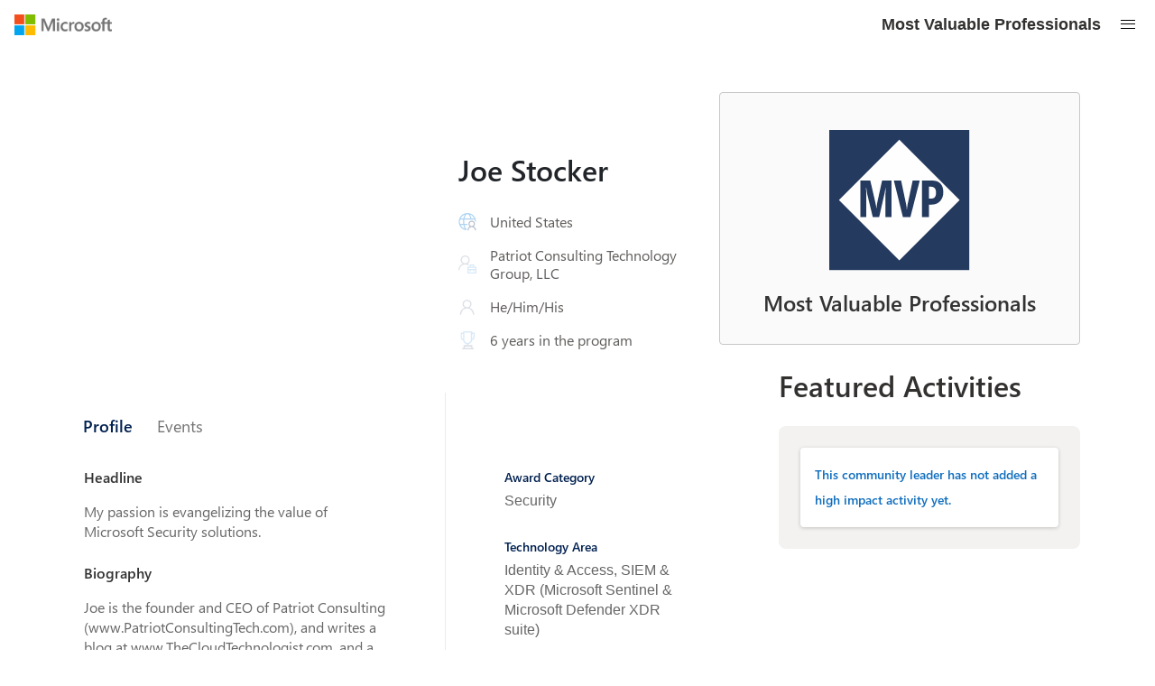

--- FILE ---
content_type: image/svg+xml
request_url: https://mvp.microsoft.com/Assets/Social/SocialLinkedIn.svg
body_size: 1962
content:
<?xml version="1.0" encoding="UTF-8"?>
<svg width="100px" height="100px" viewBox="0 0 100 100" version="1.1" xmlns="http://www.w3.org/2000/svg" xmlns:xlink="http://www.w3.org/1999/xlink">
    <!-- Generator: Sketch 64 (93537) - https://sketch.com -->
    <title>linkedin-in-icon-seeklogo.com</title>
    <desc>Created with Sketch.</desc>
    <g id="Interface1920" stroke="none" stroke-width="1" fill="none" fill-rule="evenodd">
        <g id="Logo" transform="translate(-48.000000, -103.000000)">
            <g id="linkedin-in-icon-seeklogo.com" transform="translate(48.000000, 103.000000)">
                <g id="Group-5" fill="#0071A1">
                    <path d="M92.5997543,0 L7.37567568,0 C3.30663391,0 0,3.22800983 0,7.21031941 L0,92.7842752 C0,96.7663391 3.30663391,100 7.37567568,100 L92.5997543,100 C96.6769042,100 99.9972973,96.7663391 99.9972973,92.7842752 L99.9972973,7.21031941 C99.9972973,3.22800983 96.6769042,0 92.5997543,0" id="Fill-4"></path>
                </g>
                <path d="M22.2439803,13.7668305 C26.9884521,13.7668305 30.8402948,17.6201474 30.8402948,22.3673219 C30.8402948,27.1159705 26.9884521,30.9692875 22.2439803,30.9692875 C17.4805897,30.9692875 13.639312,27.1159705 13.639312,22.3673219 C13.639312,17.6201474 17.4805897,13.7668305 22.2439803,13.7668305 L22.2439803,13.7668305 Z M14.8167076,85.2105651 L29.663145,85.2105651 L29.663145,37.4891892 L14.8167076,37.4891892 L14.8167076,85.2105651 Z" id="Fill-6" fill="#FFFFFE"></path>
                <path d="M38.9675676,37.4891892 L53.1847666,37.4891892 L53.1847666,44.0130221 L53.3879607,44.0130221 C55.365602,40.2614251 60.204914,36.304914 67.4208845,36.304914 C82.4380835,36.304914 85.2132678,46.1859951 85.2132678,59.0385749 L85.2132678,85.2105651 L70.3830467,85.2105651 L70.3830467,62.0036855 C70.3830467,56.4697789 70.2879607,49.3503686 62.6764128,49.3503686 C54.9589681,49.3503686 53.7813268,55.3820639 53.7813268,61.6076167 L53.7813268,85.2105651 L38.9675676,85.2105651 L38.9675676,37.4891892" id="Fill-7" fill="#FFFFFE"></path>
            </g>
        </g>
    </g>
</svg>

--- FILE ---
content_type: image/svg+xml
request_url: https://mvp.microsoft.com/Assets/UserProfile/MVP/Icon-Job.svg
body_size: 1385
content:
<svg width="24" height="24" viewBox="0 0 24 24" fill="none" xmlns="http://www.w3.org/2000/svg">
<path fill-rule="evenodd" clip-rule="evenodd" d="M15.0074 12.0056V15.0075H12.0405V23.9816H23.9999V14.9913H21.0123V12.0056H15.0074ZM16.5333 14.9789H19.4955V13.5116H16.5333V14.9789ZM13.5286 17.9829H22.5046V16.521H13.5286V17.9829ZM13.5318 19.5049H15.0059V20.9753H16.5213V19.5107H19.5005V20.975H21.0075V19.5124H22.5023V22.4827H13.5318V19.5049Z" fill="#0078D7"/>
<mask id="mask0_2094:8859" style="mask-type:alpha" maskUnits="userSpaceOnUse" x="0" y="0" width="16" height="20">
<path fill-rule="evenodd" clip-rule="evenodd" d="M0 0.00268555H15.017V19.4763H0V0.00268555Z" fill="white"/>
</mask>
<g mask="url(#mask0_2094:8859)">
<path fill-rule="evenodd" clip-rule="evenodd" d="M9.02671 10.5023C11.5086 10.4955 13.5233 8.47034 13.5148 5.99098C13.5063 3.5158 11.5027 1.51029 9.02868 1.50079C6.55733 1.49129 4.53024 3.51877 4.52947 6.00096C4.52866 8.4833 6.55263 10.5091 9.02671 10.5023M12.2267 11.0768C12.6126 11.2655 12.9746 11.4478 13.3417 11.619C13.476 11.6817 13.5228 11.7656 13.52 11.9146C13.5108 12.432 13.5165 12.9497 13.5165 13.5071C11.014 11.7871 8.38186 11.4556 5.68122 12.8062C2.97812 14.158 1.66479 16.4681 1.50228 19.4763H0C0.223878 15.4906 2.14445 12.7038 5.79239 11.0696C3.82681 9.69633 2.86369 7.8174 3.06113 5.41658C3.19423 3.79785 3.95093 2.46639 5.18034 1.41134C7.67458 -0.729039 11.4544 -0.392933 13.6174 2.16536C15.8636 4.82196 15.4103 9.0423 12.2267 11.0768" fill="#233A60"/>
</g>
</svg>


--- FILE ---
content_type: image/svg+xml
request_url: https://mvp.microsoft.com/Assets/ActivityTypes/MVP/Icon-BoardPositionMentorshipOtherLeader.svg
body_size: 4005
content:
<svg width="40" height="40" viewBox="0 0 40 40" fill="none" xmlns="http://www.w3.org/2000/svg">
<mask id="mask0_2803_9090" style="mask-type:luminance" maskUnits="userSpaceOnUse" x="0" y="0" width="40" height="31">
<path fill-rule="evenodd" clip-rule="evenodd" d="M0 0H40V30.0691H0V0Z" fill="white"/>
</mask>
<g mask="url(#mask0_2803_9090)">
<path fill-rule="evenodd" clip-rule="evenodd" d="M34.9345 5.00002C34.9371 3.64013 33.8147 2.51056 32.4522 2.50213C31.093 2.49369 29.9595 3.61028 29.9439 4.97407C29.9284 6.34823 31.069 7.49597 32.447 7.49272C33.8069 7.48948 34.9319 6.36251 34.9345 5.00002ZM4.96236 5.07721C4.93252 6.4345 6.03354 7.58159 7.39991 7.61792C8.75591 7.65425 9.90819 6.55843 9.95036 5.1914C9.99253 3.81918 8.87399 2.65198 7.49269 2.62928C6.13475 2.60657 4.99221 3.71213 4.96236 5.07721ZM24.9935 15.0091C24.9708 12.2556 22.7006 10.0302 19.9432 10.0587C17.2078 10.0866 14.9902 12.3399 15.0032 15.0779C15.0168 17.8327 17.2779 20.0672 20.0334 20.049C22.7869 20.0308 25.0168 17.7646 24.9935 15.0091ZM2.5 15.1246C1.66953 15.1284 0.870205 15.133 -0.000488281 15.1375C0.120189 12.2783 1.3873 10.119 3.81837 8.58008C2.67128 7.21694 2.18468 5.67668 2.61549 3.91518C2.9068 2.72139 3.57377 1.77413 4.56449 1.05591C6.51674 -0.357833 9.23976 -0.132049 10.9701 1.57625C12.6174 3.2028 13.1741 6.08867 11.1291 8.54958C12.16 9.14389 13.0281 9.91856 13.7262 10.9463C15.2762 8.77082 17.3472 7.58092 19.9788 7.57703C22.5902 7.57313 24.6638 8.73254 26.2274 10.8807C26.9164 9.86341 27.7514 9.06733 28.8148 8.46459C27.6937 7.15271 27.2064 5.67084 27.5483 3.98136C27.7903 2.78302 28.4158 1.79749 29.3877 1.05007C31.3704 -0.475266 34.0883 -0.3215 35.8978 1.39783C37.5094 2.92835 38.2413 5.84148 36.119 8.42112C38.5391 9.90169 39.8386 12.0544 40.0002 14.9247C39.1515 14.9293 38.3405 14.9332 37.499 14.937C37.4549 13.9801 37.2038 13.088 36.6822 12.277C35.504 10.4467 33.252 9.5948 31.12 10.1813C29.075 10.7445 27.5321 12.6779 27.5055 14.8112C27.4744 17.3084 26.557 19.3632 24.6183 20.9508C24.5872 20.9768 24.5625 21.0111 24.5048 21.0741C24.9401 21.3427 25.3671 21.6054 25.8524 21.9039C25.3658 22.589 24.8967 23.2489 24.4088 23.9353C21.9135 22.3315 19.3046 22.0155 16.6458 23.4013C13.9955 24.7833 12.7057 27.0742 12.5558 30.0568C11.7422 30.0606 10.9318 30.0652 10.1228 30.0691C9.96772 27.5141 11.3393 23.378 15.6188 21.0682C15.4851 20.9865 15.3748 20.9359 15.284 20.8606C13.4758 19.3664 12.5759 17.4349 12.5026 15.0986C12.4345 12.9374 11.1966 11.1669 9.26507 10.4428C6.09761 9.25548 2.69529 11.4887 2.51687 14.8722C2.51297 14.9409 2.50714 15.0104 2.5 15.1246Z" fill="#233A60"/>
</g>
<mask id="mask1_2803_9090" style="mask-type:luminance" maskUnits="userSpaceOnUse" x="26" y="21" width="13" height="19">
<path fill-rule="evenodd" clip-rule="evenodd" d="M26.3091 21.2319H38.8181V39.5095H26.3091V21.2319Z" fill="white"/>
</mask>
<g mask="url(#mask1_2803_9090)">
<path fill-rule="evenodd" clip-rule="evenodd" d="M35.0607 33.2007C33.4004 33.8975 31.7551 33.8904 30.085 33.2241C30.0883 33.9287 30.0909 34.5794 30.0961 35.2302C30.0961 35.2814 30.1097 35.332 30.1253 35.4339C30.5087 35.2431 30.8973 35.1121 31.212 34.8811C32.1333 34.207 33.0176 34.1726 33.9526 34.8578C34.2763 35.0946 34.6812 35.2211 35.0717 35.4092C35.0678 34.6456 35.0646 33.9449 35.0607 33.2007ZM36.2993 27.4608C36.2883 25.4119 34.6001 23.7321 32.5538 23.7354C30.4841 23.7386 28.7959 25.4352 28.8069 27.5023C28.818 29.5512 30.5068 31.231 32.5531 31.2277C34.6228 31.2251 36.3103 29.5279 36.2993 27.4608ZM37.6106 39.4759C37.0202 39.1853 36.4888 38.9232 35.9581 38.6617C34.9641 38.1719 33.9637 37.693 32.9794 37.185C32.6985 37.0397 32.4863 37.0546 32.2112 37.198C30.8345 37.9136 29.4467 38.6065 28.0615 39.306C27.9291 39.3728 27.7922 39.4299 27.6177 39.5097C27.6138 38.7279 27.6099 37.9954 27.6067 37.2629C27.5969 35.4041 27.5963 33.5446 27.5678 31.6858C27.5639 31.4295 27.4776 31.1388 27.3381 30.9247C24.9116 27.2142 26.991 22.2171 31.3308 21.3516C33.7807 20.8631 36.3675 21.8947 37.7157 23.9819C39.18 26.2481 39.1651 28.5644 37.7929 30.8851C37.6683 31.0967 37.5807 31.3672 37.5807 31.6105C37.5781 34.2044 37.5976 36.799 37.6106 39.4759Z" fill="#0078D7"/>
</g>
</svg>


--- FILE ---
content_type: image/svg+xml
request_url: https://mvp.microsoft.com/Assets/UserProfile/MVP/Icon-Gender.svg
body_size: 1024
content:
<svg width="24" height="21" viewBox="0 0 24 21" fill="none" xmlns="http://www.w3.org/2000/svg">
<mask id="mask0_2094:8872" style="mask-type:alpha" maskUnits="userSpaceOnUse" x="2" y="0" width="19" height="21">
<path fill-rule="evenodd" clip-rule="evenodd" d="M2 0.981628H21V20.9816H2V0.981628Z" fill="white"/>
</mask>
<g mask="url(#mask0_2094:8872)">
<path fill-rule="evenodd" clip-rule="evenodd" d="M7.16745 6.74993C7.15465 9.1029 9.13581 11.0289 11.5508 11.0098C13.9053 10.9906 15.8794 9.07651 15.8931 6.79931C15.9072 4.49061 13.8625 2.50923 11.4925 2.53392C9.11374 2.55861 7.18025 4.44336 7.16745 6.74993M3.573 20.938H2.00052C1.96344 16.5968 3.92695 13.5301 8.07109 11.5942C6.19453 10.0202 5.1746 8.14013 5.58902 5.77823C5.84897 4.29613 6.63763 3.0741 7.89323 2.14875C10.3082 0.369554 13.8385 0.653885 15.9039 2.80126C18.3626 5.35769 18.0802 8.35168 15.0257 11.5908C19.0092 13.4901 21.1249 16.4968 20.9943 20.9244C20.6478 20.9491 20.4003 20.9776 20.1527 20.9814C19.9404 20.9844 19.7285 20.9606 19.5335 20.9491C18.5255 15.2642 15.8161 12.5187 11.3789 12.6307C6.92053 12.7435 4.34445 15.4616 3.573 20.938" fill="#233A60"/>
</g>
</svg>


--- FILE ---
content_type: image/svg+xml
request_url: https://mvp.microsoft.com/Assets/UserProfile/MVP/Icon-Location.svg
body_size: 3410
content:
<svg width="24" height="25" viewBox="0 0 24 25" fill="none" xmlns="http://www.w3.org/2000/svg">
<mask id="mask0_2094:8842" style="mask-type:alpha" maskUnits="userSpaceOnUse" x="0" y="0" width="24" height="24">
<path fill-rule="evenodd" clip-rule="evenodd" d="M0 0.0184326H23.9705V23.8635H0V0.0184326Z" fill="white"/>
</mask>
<g mask="url(#mask0_2094:8842)">
<path fill-rule="evenodd" clip-rule="evenodd" d="M17.5528 7.50197H21.43C20.7726 5.49775 17.2003 2.3006 15.4672 2.16662C16.5834 3.78487 17.17 5.6033 17.5528 7.50197V7.50197ZM8.5319 21.9021C8.37104 21.6478 8.22616 21.4348 8.09725 21.2132C7.30468 19.8477 6.80226 18.3739 6.49146 16.8328C6.44161 16.5859 6.35788 16.5014 6.09304 16.5068C5.09444 16.5263 4.09545 16.515 3.09646 16.515H2.5216C3.461 18.7361 5.86559 21.0422 8.5319 21.9021V21.9021ZM6.42532 7.50705C6.83426 5.58969 7.39393 3.75567 8.56078 2.08952C5.78853 3.10954 3.82677 4.9198 2.50647 7.50705H6.42532ZM6.17826 9.0357C6.12334 9.02596 6.09919 9.01778 6.07505 9.01778C4.75085 9.017 3.42626 9.01934 2.10207 9.01272C1.94901 9.01194 1.91123 9.07581 1.87578 9.20706C1.36792 11.0734 1.3687 12.9378 1.868 14.8065C1.91512 14.9829 1.99029 15.0199 2.15776 15.0187C3.42354 15.0121 4.6897 15.0152 5.95587 15.0144C6.02675 15.0144 6.09725 15.0055 6.1802 14.9993C5.93016 13.0013 5.9325 11.0247 6.17826 9.0357V9.0357ZM7.90844 7.507H16.0192C16.0075 7.433 16.002 7.36835 15.9872 7.30564C15.7531 6.29925 15.4346 5.3209 15.0011 4.38189C14.6408 3.59984 14.2288 2.8505 13.597 2.24877C12.9973 1.67664 12.3052 1.36 11.4624 1.5929C10.8073 1.77439 10.3411 2.22579 9.93641 2.7469C9.34364 3.51065 8.93509 4.37605 8.61105 5.27728C8.35088 6.00131 8.14602 6.74558 7.90844 7.507V7.507ZM23.9689 12.0155C23.7275 12.0155 23.5027 12.0264 23.28 12.0092C23.2067 12.0038 23.1203 11.9395 23.0716 11.8772C22.8671 11.6155 22.6693 11.3475 22.4812 11.0737C22.429 10.9978 22.4064 10.895 22.39 10.8011C22.2876 10.213 22.1906 9.62413 22.0913 9.03097H7.69689C7.42504 11.0204 7.4266 13.0024 7.69689 15.0082H11.953C12.0294 15.5137 12.1022 15.9955 12.1793 16.5033H7.91383C8.13466 17.2437 8.31537 17.9498 8.55606 18.6349C8.91905 19.6678 9.39654 20.6469 10.126 21.4808C10.2623 21.6365 10.4119 21.7861 10.5766 21.9103C10.72 22.0178 10.7328 22.1195 10.7009 22.2893C10.6023 22.8104 10.5334 23.3374 10.4528 23.8635C5.05356 23.3857 -0.145469 18.3712 0.00291905 11.7273C0.154812 4.93686 5.91857 -0.371223 12.6786 0.0408361C19.4639 0.453674 24.0667 6.21705 23.9689 12.0155V12.0155Z" fill="#0078D7"/>
</g>
<mask id="mask1_2094:8842" style="mask-type:alpha" maskUnits="userSpaceOnUse" x="11" y="10" width="13" height="15">
<path fill-rule="evenodd" clip-rule="evenodd" d="M11.9948 10.5255H24.0001V24.0027H11.9948V10.5255Z" fill="white"/>
</mask>
<g mask="url(#mask1_2094:8842)">
<path fill-rule="evenodd" clip-rule="evenodd" d="M18.0111 18.0134C19.6648 18.0017 21.003 16.6413 20.9882 14.9872C20.9734 13.3444 19.6231 12.0105 17.9807 12.0167C16.3262 12.0222 14.9822 13.3775 14.9911 15.0305C15.0001 16.6845 16.3574 18.0255 18.0111 18.0134M13.4826 24.0027H11.9948C11.9964 22.8623 12.3037 21.8185 12.8925 20.8565C13.481 19.8957 14.2977 19.1764 15.3193 18.6412C14.0025 17.599 13.3805 16.2522 13.5157 14.5974C13.6158 13.3713 14.1758 12.3595 15.1117 11.5614C16.8772 10.0561 19.6031 10.2182 21.2163 11.8722C22.9011 13.5999 23.0713 16.8364 20.6671 18.6381C22.7629 19.8054 23.8912 21.57 24.0002 23.996H22.4973C22.4482 22.5706 21.8951 21.3831 20.7758 20.4893C19.873 19.7687 18.8312 19.4529 17.678 19.5261C15.5144 19.6628 13.5465 21.4431 13.4826 24.0027" fill="#233A60"/>
</g>
</svg>


--- FILE ---
content_type: application/x-javascript
request_url: https://mvp.microsoft.com/static/js/mvp-user-profile.32bfa555.chunk.js
body_size: 39641
content:
/*! For license information please see mvp-user-profile.32bfa555.chunk.js.LICENSE.txt */
(this.webpackJsonpcommunityleaders=this.webpackJsonpcommunityleaders||[]).push([[223],{1118:function(e,t,n){"use strict";n.d(t,"n",function(){return r}),n.d(t,"a",function(){return i}),n.d(t,"g",function(){return d}),n.d(t,"l",function(){return l}),n.d(t,"f",function(){return b}),n.d(t,"h",function(){return f}),n.d(t,"m",function(){return p}),n.d(t,"o",function(){return m}),n.d(t,"e",function(){return O}),n.d(t,"b",function(){return g}),n.d(t,"j",function(){return j}),n.d(t,"k",function(){return E}),n.d(t,"i",function(){return y}),n.d(t,"d",function(){return h}),n.d(t,"c",function(){return T});const r="MSP",i="Application",o="review eligible",a="under review",c="declined",s="invited",u="submitted",d="OVDF_REJECT",l=[o,a,s,c],b=[o,a,s,u,c,"not submitted"],f=[o,a,s,u],p=["Canada","United States"],m={TITLE_TEXT:"Personal Information",OPT_IN_TEXT:"Check this box to opt-in to receive transactional, program-specific updates to this phone number via text message/SMS. Message and data rates may apply. You may opt-out any time by unchecking this box.",CALLOUT_CLOSE_TEXT:"Close",FIRST_NAME_TEXT:"First Name",FIRST_NAME_CALLOUT_TEXT:"Type your First Name",LAST_NAME_TEXT:"Last Name",LAST_NAME_CALLOUT_TEXT:"Type your Last Name",GENDER_TEXT:"Gender",GENDER_CALLOUT_TEXT:"Select Gender",PRONOUN_TEXT:"Pronoun",PRONOUN_CALLOUT_TEXT:"Select Gender Pronoun",CONTACT_EMAIL_TEXT:"Contact Email",CONTACT_EMAIL_CALLOUT_TEXT:"Contact Email",DATE_OF_BIRTH_TEXT:"Date of Birth",DATE_OF_BIRTH_CALLOUT_TEXT:"Select your Date of Birth",PHONE_COUNTRY_CODE_TEXT:"Phone Code",PHONE_COUNTRY_CODE_CALLOUT_TEXT:"Select your Country or Region phone code.",PRIMARY_PHONE_TEXT:"Primary Phone Number",PRIMARY_PHONE_CALLOUT_TEXT:"Type your Primary Phone Number",COUNTRY_OR_REGION_TEXT:"Select your Country or Region",COUNTRY_OR_REGION_CALLOUT_TEXT:"Select your Country or Region",STATE_OR_PROVINCE_TEXT:"State or Province",STATE_OR_PROVINCE_CALLOUT_TEXT:"Select your State or Province",PROGRAMMING_LANGUAGE_TEXT:"Preferred Programming Language",PROGRAMMING_LANGUAGE_CALLOUT_TEXT:"Select Preferred Programming Language",VALIDATE_COUNTRY_NAMES:["Armenia","United Arab Emirates","Bahrain","Algeria","Egypt","Iraq","Jordan","Kuwait","Saudi Arabia","Tunisia","Azerbaijan","Bosnia and Herzegovina","Belarus","Bulgaria","Bangladesh","Czechia","Denmark","Germany","Austria","Switzerland","Greece","Australia","Canada","United Kingdom","Guernsey","Ghana","Hong Kong SAR","Macao SAR","Ireland","India","Kenya","Malta","Mauritius","Nigeria","New Zealand","Pakistan","Philippines","Rwanda","Singapore","Sierra Leone","Uganda","United States","Tanzania","South Africa","Zambia","Zimbabwe","Argentina","Chile","Colombia","Costa Rica","Ecuador","Spain","Mexico","Panama","Paraguay","Uruguay","Estonia","Finland","Fiji","Faroe Islands","Belgium","France","French Guiana","Guadeloupe","Martinique","R\xe9union","Israel","Hungary","Indonesia","Italy","Japan","Kazakhstan","Greenland","Korea","Lithuania","Malaysia","Norway","Nepal","Netherlands","Norway","Poland","Brazil","Portugal","Romania","Russia","Slovenia","Slovakia","Serbia","Sweden","Thailand","T\xfcrkiye","Ukraine","Vietnam","China","Hong Kong SAR","Macao SAR","Taiwan","Uzbekistan","Georgia","Bolivia","Peru","Lebanon"]},O="A timeout error has occurred. Please try again later. If the issue persists, contact support.";const g={LINKED_IN_HONOR_URL:"http://www.linkedin.com/profile/edit/volunteer-experience"},j="Section completed",E="Section not completed",y="Current selected section",h="Errors present on section";let T=function(e){return e.ACTIVITIES="Activities",e.EVENTS="Events",e}({})},1138:function(e,t,n){"use strict";n.d(t,"b",function(){return r}),n.d(t,"c",function(){return i}),n.d(t,"e",function(){return o}),n.d(t,"f",function(){return a}),n.d(t,"g",function(){return c}),n.d(t,"l",function(){return s}),n.d(t,"o",function(){return u}),n.d(t,"d",function(){return d}),n.d(t,"m",function(){return l}),n.d(t,"p",function(){return b}),n.d(t,"q",function(){return f}),n.d(t,"r",function(){return p}),n.d(t,"s",function(){return m}),n.d(t,"t",function(){return O}),n.d(t,"v",function(){return g}),n.d(t,"G",function(){return j}),n.d(t,"H",function(){return E}),n.d(t,"B",function(){return y}),n.d(t,"I",function(){return h}),n.d(t,"J",function(){return T}),n.d(t,"L",function(){return I}),n.d(t,"M",function(){return v}),n.d(t,"T",function(){return A}),n.d(t,"V",function(){return S}),n.d(t,"W",function(){return _}),n.d(t,"X",function(){return P}),n.d(t,"Y",function(){return C}),n.d(t,"ab",function(){return N}),n.d(t,"bb",function(){return L}),n.d(t,"cb",function(){return x}),n.d(t,"db",function(){return M}),n.d(t,"eb",function(){return R}),n.d(t,"D",function(){return w}),n.d(t,"k",function(){return D}),n.d(t,"a",function(){return U}),n.d(t,"y",function(){return V}),n.d(t,"N",function(){return k}),n.d(t,"C",function(){return F}),n.d(t,"F",function(){return B}),n.d(t,"K",function(){return H}),n.d(t,"h",function(){return G}),n.d(t,"P",function(){return z}),n.d(t,"E",function(){return Y}),n.d(t,"U",function(){return q}),n.d(t,"Q",function(){return W}),n.d(t,"z",function(){return X}),n.d(t,"w",function(){return K}),n.d(t,"R",function(){return J}),n.d(t,"S",function(){return Q}),n.d(t,"x",function(){return Z}),n.d(t,"O",function(){return $}),n.d(t,"i",function(){return ee}),n.d(t,"u",function(){return te}),n.d(t,"A",function(){return ne}),n.d(t,"n",function(){return re}),n.d(t,"Z",function(){return ie}),n.d(t,"j",function(){return oe});const r="activityCommonDataState",i="activityEventState",o="applicationFormActivitiesEventsState",a="applicationFormState",c="applicationStatusState",s="commonFormDataState",u="eventCommonDataState",d="activitiesState",l="countryRegionDataState",b="eventCommonFormDataState",f="eventState",p="languagesState",m="manageEventsState",O="msaApplicationFormContainerState",g="mvpApplicationFormContainerState",j="nominations",E="onboardingState",y="mvpOnboardingState",h="phoneContactState",T="privacyState",I="questionsState",v="rdApplicationFormContainerState",A="rdUserProfileState",S="schoolDataState",_="searchState",P="socialNetworkDataState",C="stateProvinceDataState",N="technologyAreaDataState",L="testimonials",x="timeZoneDataState",M="toastState",R="userProfileState",w="mvpUserProfileState",D="certificateState",U="accountState",V="mvpLogoKitState",k="rdAssetPackState",F="mvpRecognitionLetter",B="ndaState",H="programAgreementState",G="mvpAwardCertificate",z="rdGithubProState",Y="mvpVisualStudioState",q="rdVisualStudioState",W="rdLinkedInState",X="mvpMcpState",K="mvpAwardKitsState",J="rdM365State",Q="rdMicrosoft365State",Z="mvpM365CopilotState",$="rdM365CopilotState",ee="azureCreditState",te="msaMembershipKitState",ne="mvpMembershipKitState",re="distributionListState",ie="studentSwagKitState",oe="azureStudentState"},1144:function(e,t,n){"use strict";n.d(t,"a",function(){return c}),n.d(t,"b",function(){return s}),n.d(t,"d",function(){return u}),n.d(t,"c",function(){return d});var r=n(0),i=n(389),o=n(1201),a=n(27);const c=(e,t,n,c)=>{const s=c===a.R.MVP?o.b:o.d,u=Object(r.useCallback)(Object(i.debounce)(async e=>{n&&n(e,t,c)},s),[t,n,c]);Object(r.useEffect)(()=>{e&&u(e)},[e,t,u])},s=e=>{const[t,n]=Object(r.useState)(!1);t||(e(),n(!0))},u=()=>{const e="undefined"!==typeof window,[t,n]=Object(r.useState)(e?window.innerWidth:null),i=Object(r.useCallback)(()=>n(window.innerWidth),[]);return Object(r.useEffect)(()=>{if(window)return window.addEventListener("resize",i),()=>{window.removeEventListener("resize",i)}},[window,"resize",i]),t},d=(e,t)=>{Object(r.useEffect)(()=>{const n=n=>{n.key===e&&t()};return window.addEventListener("keyup",n),()=>window.removeEventListener("keyup",n)},[])}},1150:function(e,t,n){"use strict";n.d(t,"a",function(){return i}),n.d(t,"b",function(){return o}),n.d(t,"j",function(){return a}),n.d(t,"c",function(){return c}),n.d(t,"g",function(){return s}),n.d(t,"i",function(){return u}),n.d(t,"h",function(){return d}),n.d(t,"d",function(){return l}),n.d(t,"f",function(){return b}),n.d(t,"e",function(){return f});var r=n(378);const i=()=>({type:r.Fb}),o=e=>({type:r.Gb,countryRegionName:e}),a=e=>({type:r.Ib,stateProvinces:e}),c=e=>({type:r.Hb,stateProvincesLoadError:e}),s=e=>({type:r.Mb,countryRegionName:e}),u=e=>({type:r.Ob,stateProvincesShipping:e}),d=e=>({type:r.Nb,stateProvincesShippingLoadError:e}),l=e=>({type:r.Jb,countryRegionName:e}),b=e=>({type:r.Lb,stateProvincesSchool:e}),f=e=>({type:r.Kb,stateProvincesSchoolLoadError:e})},1151:function(e,t,n){"use strict";n.d(t,"a",function(){return r});let r=function(e){return e.Idle="IDLE",e.Pending="PENDING",e.Succeeded="SUCCEEDED",e.Failed="FAILED",e}({})},1154:function(e,t,n){"use strict";n.d(t,"g",function(){return r}),n.d(t,"i",function(){return i}),n.d(t,"h",function(){return o}),n.d(t,"k",function(){return a}),n.d(t,"c",function(){return c}),n.d(t,"e",function(){return s}),n.d(t,"j",function(){return u}),n.d(t,"b",function(){return d}),n.d(t,"d",function(){return l}),n.d(t,"a",function(){return b}),n.d(t,"f",function(){return f});const r="#0078D4",i="#274B47",o="#0078D7",a="#33333",c="#33333",s="#33333",u="#FAFAFA",d="#FAFAFA",l="#FAFAFA",b="#F4F4F4",f="#a80000"},1160:function(e,t,n){var r=n(1189),i=n(176),o=n(304),a=/^[-+]0x[0-9a-f]+$/i,c=/^0b[01]+$/i,s=/^0o[0-7]+$/i,u=parseInt;e.exports=function(e){if("number"==typeof e)return e;if(o(e))return NaN;if(i(e)){var t="function"==typeof e.valueOf?e.valueOf():e;e=i(t)?t+"":t}if("string"!=typeof e)return 0===e?e:+e;e=r(e);var n=c.test(e);return n||s.test(e)?u(e.slice(2),n?2:8):a.test(e)?NaN:+e}},1161:function(e,t,n){"use strict";n.d(t,"a",function(){return u});var r=n(8),i=n(0),o=n(181),a=n(314),c=n(456),s=Object(o.a)(),u=function(e){function t(t){var n=e.call(this,t)||this;return n._link=i.createRef(),n._renderContent=function(e){void 0===e&&(e={});var t=n.props,o=t.disabled,a=t.children,c=t.className,u=t.href,d=t.underline,l=t.theme,b=t.styles,f=s(b,{className:c,isButton:!u,isDisabled:o,isUnderlined:d,theme:l}),p=n._getRootType(n.props);return i.createElement(p,Object(r.a)({},e,n._adjustPropsForRootType(p,n.props),{className:f.root,onClick:n._onClick,ref:n._link,"aria-disabled":o}),a)},n._onClick=function(e){var t=n.props,r=t.onClick;t.disabled?e.preventDefault():r&&r(e)},Object(a.a)(n),n}return Object(r.c)(t,e),t.prototype.render=function(){var e=this,t=this.props,n=t.disabled,r=t.keytipProps;return r?i.createElement(c.a,{keytipProps:r,ariaDescribedBy:this.props["aria-describedby"],disabled:n},function(t){return e._renderContent(t)}):this._renderContent()},t.prototype.focus=function(){var e=this._link.current;e&&e.focus&&e.focus()},t.prototype._adjustPropsForRootType=function(e,t){t.children,t.as;var n=t.disabled,i=t.target,o=t.href,a=(t.theme,t.getStyles,t.styles,t.componentRef,t.keytipProps,t.underline,Object(r.d)(t,["children","as","disabled","target","href","theme","getStyles","styles","componentRef","keytipProps","underline"]));return"string"===typeof e?"a"===e?Object(r.a)({target:i,href:n?void 0:o},a):"button"===e?Object(r.a)({type:"button",disabled:n},a):Object(r.a)(Object(r.a)({},a),{disabled:n}):Object(r.a)({target:i,href:o,disabled:n},a)},t.prototype._getRootType=function(e){return e.as?e.as:e.href?"a":"button"},t}(i.Component)},1166:function(e,t,n){var r=n(1188);e.exports=function(e){var t=r(e),n=t%1;return t===t?n?t-n:t:0}},1170:function(e,t,n){"use strict";n.d(t,"a",function(){return s});var r=n(8),i=n(0),o=n(62),a=n(181),c=Object(a.a)({cacheSize:100}),s=function(e){function t(){return null!==e&&e.apply(this,arguments)||this}return Object(r.c)(t,e),t.prototype.render=function(){var e=this.props,t=e.as,n=void 0===t?"label":t,a=e.children,s=e.className,u=e.disabled,d=e.styles,l=e.required,b=e.theme,f=c(d,{className:s,disabled:u,required:l,theme:b});return i.createElement(n,Object(r.a)({},Object(o.j)(this.props,o.h),{className:f.root}),a)},t}(i.Component)},1176:function(e,t,n){var r=n(180),i=function(){try{var e=r(Object,"defineProperty");return e({},"",{}),e}catch(t){}}();e.exports=i},1182:function(e,t,n){"use strict";n.d(t,"a",function(){return r});let r=function(e){return e[e.Load=0]="Load",e[e.CreateOrEdit=1]="CreateOrEdit",e[e.Delete=2]="Delete",e[e.HighImpactToggle=3]="HighImpactToggle",e[e.QuestionMap=4]="QuestionMap",e[e.Update=5]="Update",e}({})},1186:function(e,t,n){"use strict";n.d(t,"a",function(){return s});var r=n(5),i=n(0),o=n(161),a=n(1096),c=Object(a.a)({cacheSize:100}),s=function(e){function t(){return null!==e&&e.apply(this,arguments)||this}return Object(r.d)(t,e),t.prototype.render=function(){var e=this.props,t=e.as,n=void 0===t?"label":t,a=e.children,s=e.className,u=e.disabled,d=e.styles,l=e.required,b=e.theme,f=c(d,{className:s,disabled:u,required:l,theme:b});return i.createElement(n,Object(r.a)({},Object(o.h)(this.props,o.f),{className:f.root}),a)},t}(i.Component)},1187:function(e,t){e.exports=function(e,t,n,r){for(var i=e.length,o=n+(r?1:-1);r?o--:++o<i;)if(t(e[o],o,e))return o;return-1}},1188:function(e,t,n){var r=n(1160),i=1/0;e.exports=function(e){return e?(e=r(e))===i||e===-1/0?17976931348623157e292*(e<0?-1:1):e===e?e:0:0===e?e:0}},1189:function(e,t,n){var r=n(1190),i=/^\s+/;e.exports=function(e){return e?e.slice(0,r(e)+1).replace(i,""):e}},1190:function(e,t){var n=/\s/;e.exports=function(e){for(var t=e.length;t--&&n.test(e.charAt(t)););return t}},1195:function(e,t,n){"use strict";n.d(t,"a",function(){return o}),n.d(t,"b",function(){return a});var r=n(34),i=n(230),o={root:"ms-Link"},a=function(e){var t,n,a,c,s,u,d,l=e.className,b=e.isButton,f=e.isDisabled,p=e.isUnderlined,m=e.theme,O=m.semanticColors,g=O.link,j=O.linkHovered,E=O.disabledText,y=O.focusBorder,h=Object(r.v)(o,m);return{root:[h.root,m.fonts.medium,{color:g,outline:"none",fontSize:"inherit",fontWeight:"inherit",textDecoration:p?"underline":"none",selectors:(t={},t[".".concat(i.a," &:focus, :host(.").concat(i.a,") &:focus")]={boxShadow:"0 0 0 1px ".concat(y," inset"),outline:"1px auto ".concat(y),selectors:(n={},n[r.f]={outline:"1px solid WindowText"},n)},t[r.f]={borderBottom:"none"},t)},b&&{background:"none",backgroundColor:"transparent",border:"none",cursor:"pointer",display:"inline",margin:0,overflow:"inherit",padding:0,textAlign:"left",textOverflow:"inherit",userSelect:"text",borderBottom:"1px solid transparent",selectors:(a={},a[r.f]={color:"LinkText",forcedColorAdjust:"none"},a)},!b&&{selectors:(c={},c[r.f]={MsHighContrastAdjust:"auto",forcedColorAdjust:"auto"},c)},f&&["is-disabled",{color:E,cursor:"default"},{selectors:(s={"&:link, &:visited":{pointerEvents:"none"}},s[r.f]={color:"GrayText"},s)}],!f&&{selectors:{"&:active, &:hover, &:active:hover":{color:j,textDecoration:"underline",selectors:(u={},u[r.f]={color:"LinkText"},u)},"&:focus":{color:g,selectors:(d={},d[r.f]={color:"LinkText"},d)}}},h.root,l]}}},1201:function(e,t,n){"use strict";n.d(t,"a",function(){return r}),n.d(t,"d",function(){return i}),n.d(t,"b",function(){return o}),n.d(t,"c",function(){return a});const r=700,i=1400,o=1e3,a=500},1222:function(e,t,n){"use strict";n.d(t,"g",function(){return r}),n.d(t,"h",function(){return i}),n.d(t,"i",function(){return o}),n.d(t,"j",function(){return a}),n.d(t,"l",function(){return c}),n.d(t,"k",function(){return s}),n.d(t,"a",function(){return u}),n.d(t,"b",function(){return d}),n.d(t,"d",function(){return l}),n.d(t,"c",function(){return b}),n.d(t,"f",function(){return f}),n.d(t,"e",function(){return p}),n.d(t,"m",function(){return m}),n.d(t,"q",function(){return O}),n.d(t,"r",function(){return g}),n.d(t,"L",function(){return j}),n.d(t,"M",function(){return E}),n.d(t,"N",function(){return y}),n.d(t,"n",function(){return h}),n.d(t,"o",function(){return T}),n.d(t,"p",function(){return I}),n.d(t,"v",function(){return v}),n.d(t,"x",function(){return A}),n.d(t,"y",function(){return S}),n.d(t,"z",function(){return _}),n.d(t,"A",function(){return P}),n.d(t,"B",function(){return C}),n.d(t,"C",function(){return N}),n.d(t,"D",function(){return L}),n.d(t,"s",function(){return x}),n.d(t,"t",function(){return M}),n.d(t,"u",function(){return R}),n.d(t,"E",function(){return w}),n.d(t,"F",function(){return D}),n.d(t,"G",function(){return U}),n.d(t,"bb",function(){return V}),n.d(t,"H",function(){return k}),n.d(t,"O",function(){return F}),n.d(t,"P",function(){return B}),n.d(t,"Q",function(){return H}),n.d(t,"w",function(){return G}),n.d(t,"R",function(){return z}),n.d(t,"S",function(){return Y}),n.d(t,"V",function(){return q}),n.d(t,"W",function(){return W}),n.d(t,"X",function(){return X}),n.d(t,"Y",function(){return K}),n.d(t,"T",function(){return J}),n.d(t,"U",function(){return Q}),n.d(t,"Z",function(){return Z}),n.d(t,"ab",function(){return $}),n.d(t,"I",function(){return ee}),n.d(t,"K",function(){return te}),n.d(t,"J",function(){return ne});const r="ACTIVITY_CREATE",i="ACTIVITY_CREATE_FAIL",o="ACTIVITY_CREATE_SUCCESS",a="ACTIVITY_DELETE",c="ACTIVITY_DELETE_SUCCESS",s="ACTIVITY_DELETE_FAIL",u="ACTIVITY_BULK_DELETE",d="ACTIVITY_BULK_DELETE_BY_TECHNOLOGY_AREA",l="ACTIVITY_BULK_DELETE_BY_TECHNOLOGY_AREA_SUCCESS",b="ACTIVITY_BULK_DELETE_BY_TECHNOLOGY_AREA_FAIL",f="ACTIVITY_BULK_DELETE_SUCCESS",p="ACTIVITY_BULK_DELETE_FAIL",m="ACTIVITY_FETCH_ACTIVITIES",O="ACTIVITY_FETCH_ACTIVITIES_FAIL",g="ACTIVITY_FETCH_ACTIVITIES_SUCCESS",j="ACTIVITY_SEARCH_ACTIVITIES",E="ACTIVITY_SEARCH_ACTIVITIES_FAIL",y="ACTIVITY_SEARCH_ACTIVITIES_SUCCESS",h="ACTIVITY_FETCH_ACTIVITIES_BY_APPLICATION",T="ACTIVITY_FETCH_ACTIVITIES_BY_APPLICATION_FAIL",I="ACTIVITY_FETCH_ACTIVITIES_BY_APPLICATION_SUCCESS",v="ACTIVITY_FILTER_END_DATE_ADDED",A="ACTIVITY_FILTER_START_DATE_ADDED",S="ACTIVITY_GET_ACTIVITY",_="ACTIVITY_GET_ACTIVITY_FAIL",P="ACTIVITY_GET_ACTIVITY_SUCCESS",C="ACTIVITY_GET_PUBLIC_ACTIVITY",N="ACTIVITY_GET_PUBLIC_ACTIVITY_FAIL",L="ACTIVITY_GET_PUBLIC_ACTIVITY_SUCCESS",x="ACTIVITY_FETCH_OG_IMAGE",M="ACTIVITY_FETCH_OG_IMAGE_FAIL",R="ACTIVITY_FETCH_OG_IMAGE_SUCCESS",w="ACTIVITY_GET_USER_HIGH_IMPACT_ACTIVITIES",D="ACTIVITY_GET_USER_HIGH_IMPACT_ACTIVITIES_FAIL",U="ACTIVITY_GET_USER_HIGH_IMPACT_ACTIVITIES_SUCCESS",V="HIGH_IMPACT_ACTIVITY_CLEAR",k="ACTIVITY_RESET_PROPS",F="ACTIVITY_TAG_ITEM_ADDED",B="ACTIVITY_TAG_ITEM_DELETED",H="ACTIVITY_TEXT_QUERY_CHANGED",G="ACTIVITY_FILTER_HIGH_IMPACT_TOGGLED",z="ACTIVITY_UPDATE",Y="ACTIVITY_UPDATE_ACTIVITY_TYPE",q="ACTIVITY_UPDATE_HIGH_IMPACT",W="ACTIVITY_UPDATE_HIGH_IMPACT_FAIL",X="ACTIVITY_UPDATE_HIGH_IMPACT_FAIL_SHOW_TOAST",K="ACTIVITY_UPDATE_HIGH_IMPACT_SUCCESS",J="ACTIVITY_UPDATE_FAIL",Q="ACTIVITY_UPDATE_FORM_SUBMITTING",Z="ACTIVITY_UPDATE_IS_EDITING",$="ACTIVITY_UPDATE_SUCCESS",ee="ACTIVITY_SAVE_EXISTING_ACTIVITIES_TO_APPLICATION_QUESTION",te="ACTIVITY_SAVE_EXISTING_ACTIVITIES_TO_APPLICATION_QUESTION_SUCCESS",ne="ACTIVITY_SAVE_EXISTING_ACTIVITIES_TO_APPLICATION_QUESTION_FAIL"},1223:function(e,t,n){var r=n(395),i=n(1269),o=n(1271);e.exports=function(e,t){return o(i(e,t,r),e+"")}},1227:function(e,t,n){"use strict";n.d(t,"a",function(){return c});var r=n(1116),i=n(1186),o=n(5),a=n(34),c=Object(r.a)(i.a,function(e){var t,n=e.theme,r=e.className,i=e.disabled,c=e.required,s=n.semanticColors,u=a.e.semibold,d=s.bodyText,l=s.disabledBodyText,b=s.errorText;return{root:["ms-Label",n.fonts.medium,{fontWeight:u,color:d,boxSizing:"border-box",boxShadow:"none",margin:0,display:"block",padding:"5px 0",wordWrap:"break-word",overflowWrap:"break-word"},i&&{color:l,selectors:(t={},t[a.f]=Object(o.a)({color:"GrayText"},Object(a.w)()),t)},c&&{selectors:{"::after":{content:"' *'",color:b,paddingRight:12}}},r]}},void 0,{scope:"Label"})},1233:function(e,t,n){var r=n(1187),i=n(1350),o=n(1351);e.exports=function(e,t,n){return t===t?o(e,t,n):r(e,i,n)}},1238:function(e,t,n){"use strict";n.d(t,"G",function(){return i}),n.d(t,"I",function(){return o}),n.d(t,"H",function(){return a}),n.d(t,"D",function(){return c}),n.d(t,"E",function(){return s}),n.d(t,"C",function(){return u}),n.d(t,"h",function(){return d}),n.d(t,"w",function(){return l}),n.d(t,"z",function(){return b}),n.d(t,"y",function(){return f}),n.d(t,"x",function(){return p}),n.d(t,"B",function(){return m}),n.d(t,"A",function(){return O}),n.d(t,"Q",function(){return g}),n.d(t,"U",function(){return j}),n.d(t,"V",function(){return E}),n.d(t,"W",function(){return y}),n.d(t,"X",function(){return h}),n.d(t,"S",function(){return T}),n.d(t,"R",function(){return I}),n.d(t,"q",function(){return v}),n.d(t,"p",function(){return A}),n.d(t,"s",function(){return S}),n.d(t,"r",function(){return _}),n.d(t,"t",function(){return P}),n.d(t,"v",function(){return C}),n.d(t,"u",function(){return N}),n.d(t,"J",function(){return L}),n.d(t,"L",function(){return x}),n.d(t,"K",function(){return M}),n.d(t,"i",function(){return R}),n.d(t,"k",function(){return w}),n.d(t,"j",function(){return D}),n.d(t,"l",function(){return U}),n.d(t,"n",function(){return V}),n.d(t,"m",function(){return k}),n.d(t,"b",function(){return F}),n.d(t,"g",function(){return B}),n.d(t,"f",function(){return H}),n.d(t,"c",function(){return G}),n.d(t,"e",function(){return z}),n.d(t,"d",function(){return Y}),n.d(t,"Y",function(){return q}),n.d(t,"T",function(){return W}),n.d(t,"F",function(){return X}),n.d(t,"o",function(){return K}),n.d(t,"a",function(){return J}),n.d(t,"O",function(){return Q}),n.d(t,"M",function(){return Z}),n.d(t,"P",function(){return $}),n.d(t,"N",function(){return ee});var r=n(1222);function i(e,t,n){return{type:r.I,activities:e,applicationId:t,questionId:n}}function o(e){return{type:r.K,activities:e}}function a(e){return{type:r.J,errorMessage:e}}function c(e){return{type:r.F,getUserHighImpactActivitiesErrorMessage:e}}function s(e){return{type:r.G,userHighImpactActivities:[...e]}}function u(e,t){return{type:r.E,userProfileId:e,tenantName:t}}function d(){return{type:r.bb}}function l(e){return{type:r.y,activityId:e}}function b(e){return{type:r.B,activityId:e}}function f(e){return{type:r.A,activity:e}}function p(e){return{type:r.z,getActivityErrorMessage:e}}function m(e){return{type:r.D,activity:e}}function O(e){return{type:r.C,getActivityErrorMessage:e}}function g(e){return{type:r.R,activity:e}}function j(e,t){return{type:r.V,activityId:e,isHighImpact:t}}function E(e,t){return{type:r.W,activityId:e,updateActivityErrorMessage:t}}function y(e,t){return{type:r.X,activityId:e,updateActivityErrorMessage:t}}function h(e){return{type:r.Y,activity:e}}function T(e){return{type:r.ab,activity:e}}function I(e){return{type:r.T,updateActivityErrorMessage:e}}function v(e,t,n){return{type:r.p,activities:[...e],currentPage:t,totalPages:n}}function A(e){return{type:r.o,fetchActivitiesErrorMessage:e}}function S(e,t,n){return{type:r.r,activities:[...e],currentPage:t,totalPages:n}}function _(e){return{type:r.q,fetchActivitiesErrorMessage:e}}function P(e){return{type:r.s,url:e}}function C(e){return{type:r.u,ogImageUrl:e}}function N(e){return{type:r.t,errorMessage:e}}function L(e,t,n,i,o,a){return{type:r.L,userProfileIdentifier:e,tenant:t,pageIndex:n,pageSize:i,sortColumn:o,sortDescending:a}}function x(e,t,n){return{type:r.N,communityLeaderActivities:e,filteredCount:t,maxHighImpactReached:n}}function M(e){return{type:r.M,searchActivitiesErrorMessage:e}}function R(e){return{type:r.g,activity:e}}function w(e,t){return{type:r.i,activityId:e,activity:t}}function D(e){return{type:r.h,createActivityErrorMessage:e}}function U(e,t){return{type:r.j,activityId:e,isApplying:t}}function V(e){return{type:r.l,activityId:e}}function k(e,t){return{type:r.k,activityId:e,errorMessage:t}}function F(e){return{type:r.a,questionId:e}}function B(e){return{type:r.f,questionId:e}}function H(e){return{type:r.e,errorMessage:e}}function G(e,t){return{type:r.b,technologyAreaId:e,tenantName:t}}function z(e){return{type:r.d,technologyAreaId:e}}function Y(e){return{type:r.c,errorMessage:e}}function q(e){return{type:r.Z,isEditing:e}}function W(e){return{type:r.U,formSubmitting:e}}function X(){return{type:r.H}}function K(e,t){return{type:r.P,tagKey:e,groupName:t}}function J(e,t,n){return{type:r.O,tagItem:{tagKey:e,tagValue:t,groupName:n}}}function Q(e){return{type:r.x,date:e}}function Z(e){return{type:r.v,date:e}}function $(e){return{type:r.Q,textQuery:e}}function ee(e){return{type:r.w,showHighImpact:e}}},1243:function(e,t,n){"use strict";n.d(t,"h",function(){return c}),n.d(t,"d",function(){return s}),n.d(t,"e",function(){return u}),n.d(t,"f",function(){return d}),n.d(t,"a",function(){return l}),n.d(t,"c",function(){return b}),n.d(t,"b",function(){return p}),n.d(t,"i",function(){return m}),n.d(t,"g",function(){return O});var r=n(12),i=n(1154),o=n(1268),a=n(392);let c=function(e){return e.Nominate="nominate",e.Applications="apply",e}({}),s=function(e){return e.AccessTeams="msp-accessTeams",e.Activities="msp-activities",e.Apply="msp-apply",e.Certificate="msp-downloads",e.CreateOrEditActivities="msp-activitiesCreate",e.CreateOrEditEvents="msp-eventsCreate",e.EditProfile="msp-profile-settings",e.Events="msp-events",e.ManageActivities="msp-activitiesView",e.ManageEvents="msp-eventsView",e.Profile="msp-profile",e.ViewProfile="msp-view-profile",e.AZURE_STUDENT="msp-azure-students",e}({}),u=function(e){return e.AccessTeams="mvp-accessTeams",e.Activities="mvp-activities",e.Apply="mvp-apply",e.CreateOrEditActivities="mvp-activitiesCreate",e.CreateOrEditEvents="mvp-eventsCreateEdit",e.DistributionLists="mvp-distributionLists",e.Downloads="mvp-downloads",e.EditProfile="mvp-profile-settings",e.Events="mvp-events",e.GithubPro="mvp-githubpro",e.JoinDistributionLists="mvp-joinDistributionLists",e.LinkedIn="mvp-linkedin",e.M365="mvp-m365",e.ManageActivities="mvp-activitiesView",e.ManageDistributionLists="mvp-manageDistributionLists",e.ManageEvents="mvp-eventsView",e.NonDisclosureAgreement="mvp-nda",e.ProgramAgreement="mvp-program-agreement",e.AwardCertificate="mvp-award-certificate",e.OfficialLogoPack="mvp-logo-kit",e.Profile="mvp-profile",e.RecognitionLetter="mvp-recognition-letter",e.ViewProfile="mvp-view-profile",e.VisualStudio="mvp-visualstudio",e.MVPProgramHub="hub",e}({}),d=function(e){return e.AccessTeams="rd-accessTeams",e.Activities="rd-activities",e.Apply="rd-apply",e.CreateOrEditActivities="rd-activitiesCreate",e.CreateOrEditEvents="rd-eventsCreateEdit",e.DistributionLists="rd-distributionLists",e.Downloads="rd-downloads",e.EditProfile="rd-profile-settings",e.Events="rd-events",e.GithubPro="rd-githubpro",e.JoinDistributionLists="rd-joinDistributionLists",e.LinkedIn="rd-linkedin",e.M365="rd-m365",e.ManageActivities="rd-activitiesView",e.ManageDistributionLists="rd-manageDistributionLists",e.ManageEvents="rd-eventsView",e.NonDisclosureAgreement="rd-nda",e.OfficialAssetPack="rd-asset-pack",e.Profile="rd-profile",e.ViewProfile="rd-view-profile",e.VisualStudio="rd-visualstudio",e}({}),l=function(e){return e.Benefits="benefits-section",e.BenefitManagement="benefit-management-section",e.MVPAzureBenefits="mvp-azure-benefits",e.RDAzureBenefits="rd-azure-benefits",e.MvpMembershipKit="mvp-membership-kit",e.StudentMembershipKit="student-membership-kit",e.StudentSWAGKit="student-swag-kit",e.StudentCredly="student-credly",e.RD_M365="rd-m365",e.RD_M365_Copilot="rd-m365-copilot",e.RD_GithubPro="rd-githubpro",e.RD_VisualStudio="rd-visualstudio",e.RD_LinkedIn="rd-linkedin",e.MVP_VisualStudio="mvp-visualstudio",e.MVP_M365="mvp-m365",e.MVP_M365_Copilot="mvp-m365-copilot",e.MVP_ThirdPartyOffers="mvp-third-party-offers",e.MVP_McpExamVoucher="mvp-mcpexamvoucher",e.MVP_AwardKits="mvp-awardkits",e.RD_Microsoft_365="rd-microsoft-365",e.MVP_Credly="mvp-credly",e}({}),b=function(e){return e.Privacy="privacy",e.Nominate="nominate",e}({});const f=Object(r.getTheme)(),p={MSP:[{id:s.Apply,name:"REGISTRATION",iconName:"PeopleAdd",banner:{image:{src:"/Assets/ApplicationStatus/MLSA_AppStatus_Banner.jpg",alt:"MSP_REGISTRATION_STATUS"},title:"MSP_REGISTRATION_STATUS",description:"",primaryColor:i.j,fontColor:i.k},path:"/account/applicationstatus"},{id:s.AZURE_STUDENT,name:"AZURE_STUDENTS",iconName:"ShieldAlert",banner:{image:{alt:"PRIVACY",src:"/Assets/Account/MLSA/Banner_Privacy@2x.png"},title:"AZURE_STUDENTS",description:"AZURE_STUDENTS_SUBTEXT",primaryColor:a.a.MVP.secondary,fontColor:f.palette.white},path:"/account/applicationstatus"}],MVP:[{id:u.Apply,name:"APPLY",iconName:"PeopleAdd",banner:{image:{alt:"MVP_APPLICATION_STATUS",src:"/Assets/ApplicationStatus/MVP_AppStatus_Banner.jpg"},title:"MVP_APPLICATION_STATUS",description:"MVP_APPLICATION_STATUS_SUBTEXT",primaryColor:i.j,fontColor:i.k},path:"/account/applicationstatus"}],RD:[{id:d.Apply,name:"APPLY",iconName:"PeopleAdd",banner:{image:{alt:"RD_APPLICATION_STATUS",src:"/Assets/ApplicationStatus/RD_AppStatus_Banner.jpg"},title:"RD_APPLICATION_STATUS",description:"RD_APPLICATION_STATUS_SUBTEXT",primaryColor:i.j,fontColor:i.k},path:"/account/applicationstatus"}]},m={MVP:[{id:u.Profile,name:"PROFILE_SETTING",iconName:"PlayerSettings",subLinks:[{id:u.EditProfile,name:"PROFILE_EDIT",path:"/mvp/account/profile/edit",iconName:"Edit"},{id:u.ViewProfile,name:"PROFILE_VIEW",path:"/mvp/profile/",target:"_blank",iconName:"ProfileSearch"}],banner:{image:{alt:"PROFILE_SETTING",src:"/Assets/Account/MVP/Banner_Grid.svg"},title:"PROFILE_SETTING",description:"PROFILE_SETTING_SUBTEXT",primaryColor:a.a.MVP.secondary,fontColor:f.palette.white}},{id:u.Apply,name:"APPLY",iconName:"PeopleAdd",banner:{image:{alt:"MVP_APPLICATION_STATUS",src:"/Assets/ApplicationStatus/MVP_AppStatus_Banner.jpg"},title:"MVP_APPLICATION_STATUS",description:"MVP_APPLICATION_STATUS_SUBTEXT",primaryColor:i.j,fontColor:i.k},path:"/account/applicationstatus"},{id:u.Activities,name:"ACTIVITIES",iconName:"AccountActivity",subLinks:[{id:u.ManageActivities,name:"MY_ACTIVITIES",iconName:"DocumentSearch"},{id:u.CreateOrEditActivities,name:"ADD_ACTIVITY",iconName:"AddToShoppingList"}],banner:{image:{alt:"ACTIVITIES",src:"/Assets/Account/MVP/Banner_Activities@2x.png"},title:"ACTIVITIES_BANNER",description:"ACTIVITIES_BANNER_SUBTEXT",primaryColor:i.j,fontColor:i.k}},{id:u.Events,name:"EVENTS",iconName:"Event",subLinks:[{id:u.ManageEvents,name:"MY_EVENTS",path:"/mvp/account/events",iconName:"EventAccepted"},{id:u.CreateOrEditEvents,name:"ADD_EVENT",path:"/mvp/account/events/create",iconName:"AddEvent"}],banner:{image:{alt:"EVENTS",src:"/Assets/Account/MVP/Banner_Events@2x.png"},title:"EVENTS",description:"EVENTS_SUBTEXT",primaryColor:i.j,fontColor:i.k}},{id:u.DistributionLists,name:"DISTRIBUTION_LISTS",iconName:"ClipboardList",subLinks:[{id:u.ManageDistributionLists,name:"MY_DISTRIBUTION_LISTS",path:"",iconName:"DocumentSearch"},{id:u.JoinDistributionLists,name:"JOIN_DISTRIBUTION_LISTS",path:"",iconName:"AddNotes"}],banner:{image:{alt:"DISTRIBUTION_LISTS",src:"/Assets/Account/Banner_Activities@2x.png"},title:"DISTRIBUTION_LISTS",description:"DISTRIBUTION_LISTS_SUBTEXT",primaryColor:i.d,fontColor:i.e}},{id:u.Downloads,name:"DOWNLOADS",iconName:"Download",subLinks:[{id:u.OfficialLogoPack,name:"OFFICIAL_LOGO_PACK",iconName:"TextDocument"},{id:u.RecognitionLetter,name:"RECOGNITION_LETTER",iconName:"TextDocument"},{id:u.NonDisclosureAgreement,name:"NON_DISCLOSURE_AGREEMENT",iconName:"TextDocument"},{id:u.ProgramAgreement,name:"PROGRAM_AGREEMENT",iconName:"TextDocument"},{id:u.AwardCertificate,name:"AWARD_CERTIFICATE",iconName:"TextDocument"}],banner:{image:{alt:"DOWNLOADS",src:"/Assets/Account/MVP/Banner_Downloads@2x.png"},title:"DOWNLOADS_BANNER",description:"DOWNLOADS_BANNER_SUBTEXT",primaryColor:i.j,fontColor:i.k}},{id:u.AccessTeams,name:"ACCESS_TEAMS",iconName:"TeamsLogo",path:"https://aka.ms/mvp/teams"},{id:u.MVPProgramHub,name:"MVP_PROGRAM_HUB",path:"/account/mvp/hub/",target:"_blank",iconName:"library"}],RD:[{id:d.Profile,name:"PROFILE_SETTING",iconName:"PlayerSettings",subLinks:[{id:d.EditProfile,name:"PROFILE_EDIT",path:"/rd/account/profile/edit",iconName:"Edit"},{id:d.ViewProfile,name:"PROFILE_VIEW",path:"/rd/profile/",target:"_blank",iconName:"ProfileSearch"}],banner:{image:{alt:"PROFILE_SETTING",src:"/Assets/Account/RD/Banner_Grid.svg"},title:"PROFILE_SETTING",description:"PROFILE_SETTING_SUBTEXT",primaryColor:a.a.RD.secondary,fontColor:f.palette.white}},{id:d.Apply,name:"APPLY",iconName:"PeopleAdd",banner:{image:{alt:"RD_APPLICATION_STATUS",src:"/Assets/ApplicationStatus/RD_AppStatus_Banner.jpg"},title:"RD_APPLICATION_STATUS",description:"RD_APPLICATION_STATUS_SUBTEXT",primaryColor:i.j,fontColor:i.k},path:"/account/applicationstatus"},{id:d.Activities,name:"ACTIVITIES",iconName:"AccountActivity",subLinks:[{id:d.ManageActivities,name:"MY_ACTIVITIES",iconName:"DocumentSearch"},{id:d.CreateOrEditActivities,name:"ADD_ACTIVITY",iconName:"AddToShoppingList"}],banner:{image:{alt:"ACTIVITIES",src:"/Assets/Account/RD/Banner_Activities@2x.png"},title:"ACTIVITIES_BANNER",description:"ACTIVITIES_BANNER_SUBTEXT",primaryColor:i.j,fontColor:i.k}},{id:d.Events,name:"EVENTS",iconName:"Event",subLinks:[{id:d.ManageEvents,name:"MY_EVENTS",path:"/rd/account/events",iconName:"EventAccepted"},{id:d.CreateOrEditEvents,name:"ADD_EVENT",path:"/rd/account/events/create",iconName:"AddEvent"}],banner:{image:{alt:"EVENTS",src:"/Assets/Account/RD/Banner_Events@2x.png"},title:"EVENTS",description:"EVENTS_SUBTEXT",primaryColor:i.j,fontColor:i.k}},{id:d.DistributionLists,name:"DISTRIBUTION_LISTS",iconName:"ClipboardList",subLinks:[{id:d.ManageDistributionLists,name:"MY_DISTRIBUTION_LISTS",path:"",iconName:"DocumentSearch"},{id:d.JoinDistributionLists,name:"JOIN_DISTRIBUTION_LISTS",path:"",iconName:"AddNotes"}],banner:{image:{alt:"DISTRIBUTION_LISTS",src:"/Assets/Account/Banner_Activities@2x.png"},title:"DISTRIBUTION_LISTS",description:"DISTRIBUTION_LISTS_SUBTEXT",primaryColor:i.d,fontColor:i.e}},{id:d.Downloads,name:"DOWNLOADS",iconName:"Download",subLinks:[{id:d.OfficialAssetPack,name:"OFFICIAL_ASSET_PACK",iconName:"TextDocument"},{id:d.NonDisclosureAgreement,name:"NON_DISCLOSURE_AGREEMENT",iconName:"TextDocument"}],banner:{image:{alt:"DOWNLOADS",src:"/Assets/Account/RD/Banner_Downloads@2x.png"},title:"DOWNLOADS_BANNER",description:"DOWNLOADS_BANNER_SUBTEXT",primaryColor:i.j,fontColor:i.k}},{id:d.AccessTeams,name:"ACCESS_TEAMS",iconName:"TeamsLogo",path:"https://aka.ms/rdteams"}],MSP:[{id:s.Profile,name:"PROFILE_SETTING",iconName:"PlayerSettings",subLinks:[{id:s.EditProfile,name:"PROFILE_EDIT",path:"/studentambassadors/account/profile/edit",iconName:"Edit"},{id:s.ViewProfile,name:"PROFILE_VIEW",path:"/studentambassadors/profile/",target:"_blank",iconName:"ProfileSearch"}],banner:{image:{alt:"PROFILE_SETTING",src:"/Assets/Account/MLSA/Banner_Grid.svg"},title:"PROFILE_SETTING",description:"PROFILE_SETTING_SUBTEXT",primaryColor:a.a.MVP.secondary,fontColor:f.palette.white}},{id:s.Activities,name:"ACTIVITIES",iconName:"AccountActivity",subLinks:[{id:s.ManageActivities,name:"MY_ACTIVITIES",path:"/studentambassadors/account/activities",iconName:"DocumentSearch"},{id:s.CreateOrEditActivities,name:"ADD_ACTIVITY",path:"/studentambassadors/account/activities/create",iconName:"AddToShoppingList"}],banner:{image:{alt:"",src:"/Assets/Account/Banner_Activities@2x.png"},title:"ACTIVITIES_BANNER",description:"ACTIVITIES_BANNER_SUBTEXT",primaryColor:i.j,fontColor:i.k}},{id:s.Events,name:"EVENTS",iconName:"Event",subLinks:[{id:s.ManageEvents,name:"MY_EVENTS",path:"/studentambassadors/account/events",iconName:"EventAccepted"},{id:s.CreateOrEditEvents,name:"ADD_EVENT",path:"/studentambassadors/account/events/create",iconName:"AddEvent"}],banner:{image:{alt:"EVENTS",src:"/Assets/Account/MLSA/Banner_Events@2x.png"},title:"EVENTS",description:"EVENTS_SUBTEXT",primaryColor:i.j,fontColor:i.k}},{id:s.Certificate,name:"DOWNLOADS",iconName:"Download",banner:{image:{alt:"DOWNLOADS",src:"/Assets/Account/MLSA/Banner_Certificate@2x.png"},title:"DOWNLOADS_BANNER",description:"DOWNLOADS_BANNER_SUBTEXT",primaryColor:i.j,fontColor:i.k},path:"/studentambassadors/account/downloads"},{id:s.AccessTeams,name:"ACCESS_TEAMS",iconName:"TeamsLogo",path:"https://aka.ms/sa-teams"}],Independent:[{id:b.Nominate,name:"NOMINATE_HEADER",iconName:"AddFriend",path:"/studentambassadors/account/nominate",banner:{image:{alt:"NOMINATE",src:"/Assets/Account/Banner_Nominate@2x.png"},title:"NOMINATIONS_BANNER_TITLE_TEXT",description:"NOMINATIONS_BANNER_TITLE_SUBTEXT",primaryColor:i.j,fontColor:i.k}},{id:b.Privacy,name:"PRIVACY",iconName:"ShieldAlert",banner:{image:{alt:"PRIVACY",src:"/Assets/Account/MLSA/Banner_Privacy@2x.png"},title:"PRIVACY",description:"PRIVACY_SUBTEXT",primaryColor:a.a.MVP.secondary,fontColor:f.palette.white},path:"/studentambassadors/account/privacy"}],Benefits:[{id:l.Benefits,name:"BENEFITS",iconName:"Giftbox",subLinks:[{id:l.MVPAzureBenefits,name:"AZURE_BENEFITS",path:"",iconName:"Giftbox"},{path:"",iconName:"Giftbox"},{id:l.RDAzureBenefits,name:"AZURE_BENEFITS",path:"",iconName:"Giftbox"},{id:l.MvpMembershipKit,name:"MVP_MEMBERSHIP_KIT",path:"",iconName:"Giftbox"},{id:l.StudentMembershipKit,name:"STUDENT_MEMBERSHIP_KIT",path:"",iconName:"Giftbox"},{id:l.StudentSWAGKit,name:"STUDENT_SWAG_KIT",path:"",iconName:"Giftbox"},{id:l.StudentCredly,name:"STUDENT_CREDLY",path:"",iconName:"Giftbox"},{id:l.RD_GithubPro,name:"GITHUB_PRO",path:"",iconName:"Giftbox"},{id:l.RD_LinkedIn,name:"LINKEDIN",path:"",iconName:"Giftbox"},{id:l.RD_Microsoft_365,name:"MICROSOFT_365",path:"",iconName:"Giftbox"},{id:l.RD_VisualStudio,name:"VISUAL_STUDIO",path:"",iconName:"Giftbox"},{id:l.RD_M365,name:"M365",path:"",iconName:"Giftbox"},{id:l.RD_M365_Copilot,name:"M365_COPILOT",path:"",iconName:"Giftbox"},{id:l.MVP_M365,name:"M365",path:"",iconName:"Giftbox"},{id:l.MVP_M365_Copilot,name:"M365_COPILOT",path:"",iconName:"Giftbox"},{id:l.MVP_McpExamVoucher,name:"MCP_EXAM_VOUCHER",path:"",iconName:"Giftbox"},{id:l.MVP_AwardKits,name:"MVP_AWARD_KITS",path:"",iconName:"Giftbox"},{id:l.MVP_ThirdPartyOffers,name:"THIRD_PARTY_OFFERS",path:"",iconName:"Giftbox"},{id:l.MVP_VisualStudio,name:"VISUAL_STUDIO",path:"",iconName:"Giftbox"},{id:l.MVP_Credly,name:"MVP_CREDLY",path:"",iconName:"Giftbox"}],banner:{image:{alt:"BENEFITS",src:"/Assets/Benefits/BenefitsBanner.png"},title:"BENEFITS",description:"BENEFITS_SUBTEXT",primaryColor:i.b,fontColor:i.c},path:"/account/benefits"}]},O=[o.h,o.a,o.j,o.e]},1244:function(e,t,n){"use strict";n.d(t,"a",function(){return r}),n.d(t,"f",function(){return i}),n.d(t,"e",function(){return o}),n.d(t,"b",function(){return a}),n.d(t,"c",function(){return c}),n.d(t,"d",function(){return s}),n.d(t,"g",function(){return u}),n.d(t,"i",function(){return d}),n.d(t,"h",function(){return l}),n.d(t,"G",function(){return b}),n.d(t,"H",function(){return f}),n.d(t,"z",function(){return p}),n.d(t,"E",function(){return m}),n.d(t,"D",function(){return O}),n.d(t,"I",function(){return g}),n.d(t,"F",function(){return j}),n.d(t,"j",function(){return E}),n.d(t,"l",function(){return y}),n.d(t,"k",function(){return h}),n.d(t,"J",function(){return T}),n.d(t,"p",function(){return I}),n.d(t,"v",function(){return v}),n.d(t,"u",function(){return A}),n.d(t,"t",function(){return S}),n.d(t,"q",function(){return _}),n.d(t,"s",function(){return P}),n.d(t,"r",function(){return C}),n.d(t,"m",function(){return N}),n.d(t,"o",function(){return L}),n.d(t,"n",function(){return x}),n.d(t,"w",function(){return M}),n.d(t,"y",function(){return R}),n.d(t,"x",function(){return w}),n.d(t,"A",function(){return D}),n.d(t,"C",function(){return U}),n.d(t,"B",function(){return V});const r="EVENT_BULK_DELETE",i="EVENT_BULK_DELETE_SUCCESS",o="EVENT_BULK_DELETE_FAIL",a="EVENT_BULK_DELETE_BY_TECHNOLOGY_AREA",c="EVENT_BULK_DELETE_BY_TECHNOLOGY_AREA_FAIL",s="EVENT_BULK_DELETE_BY_TECHNOLOGY_AREA_SUCCESS",u="EVENT_CREATE",d="EVENT_CREATE_SUCCESS",l="EVENT_CREATE_FAIL",b="EVENT_UPDATE_IS_EVENT_PAST_OR_DAY_OF",f="EVENT_UPDATE_IS_FORM_SUBMITTING",p="EVENT_RESET_PROPS",m="EVENT_UPDATE_EDIT_STATUS",O="EVENT_UPDATE",g="EVENT_UPDATE_SUCCESS",j="EVENT_UPDATE_FAIL",E="EVENT_DELETE_EVENT",y="EVENT_DELETE_EVENT_SUCCESS",h="EVENT_DELETE_EVENT_FAIL",T="HIGH_IMPACT_EVENT_CLEAR",I="EVENT_GET_EVENT",v="EVENT_GET_PUBLIC_EVENT",A="EVENT_GET_EVENT_SUCCESS",S="EVENT_GET_EVENT_FAIL",_="EVENT_GET_EVENTS",P="EVENT_GET_EVENTS_SUCCESS",C="EVENT_GET_EVENTS_FAIL",N="EVENT_GET_CONTRIBUTED_EVENTS",L="EVENT_GET_CONTRIBUTED_EVENTS_SUCCESS",x="EVENT_GET_CONTRIBUTED_EVENTS_FAIL",M="EVENT_GET_USER_HIGH_IMPACT_EVENTS",R="EVENT_GET_USER_HIGH_IMPACT_EVENTS_SUCCESS",w="EVENT_GET_USER_HIGH_IMPACT_EVENTS_FAIL",D="EVENT_SAVE_EXISTING_EVENTS_TO_APPLICATION_QUESTION",U="EVENT_SAVE_EXISTING_EVENTS_TO_APPLICATION_QUESTION_SUCCESS",V="EVENT_SAVE_EXISTING_EVENTS_TO_APPLICATION_QUESTION_FAIL"},1250:function(e,t,n){"use strict";n.d(t,"a",function(){return c});var r=n(313),i=n(1170),o=n(8),a=n(12),c=Object(r.a)(i.a,function(e){var t,n=e.theme,r=e.className,i=e.disabled,c=e.required,s=n.semanticColors,u=a.FontWeights.semibold,d=s.bodyText,l=s.disabledBodyText,b=s.errorText;return{root:["ms-Label",n.fonts.medium,{fontWeight:u,color:d,boxSizing:"border-box",boxShadow:"none",margin:0,display:"block",padding:"5px 0",wordWrap:"break-word",overflowWrap:"break-word"},i&&{color:l,selectors:(t={},t[a.HighContrastSelector]=Object(o.a)({color:"GrayText"},Object(a.getHighContrastNoAdjustStyle)()),t)},c&&{selectors:{"::after":{content:"' *'",color:b,paddingRight:12}}},r]}},void 0,{scope:"Label"})},1252:function(e,t,n){"use strict";n.d(t,"r",function(){return m}),n.d(t,"n",function(){return O}),n.d(t,"g",function(){return g}),n.d(t,"e",function(){return j}),n.d(t,"f",function(){return E}),n.d(t,"b",function(){return y}),n.d(t,"u",function(){return A}),n.d(t,"l",function(){return S}),n.d(t,"z",function(){return _}),n.d(t,"D",function(){return P}),n.d(t,"w",function(){return C}),n.d(t,"v",function(){return N}),n.d(t,"i",function(){return L}),n.d(t,"a",function(){return x}),n.d(t,"B",function(){return M}),n.d(t,"m",function(){return R}),n.d(t,"C",function(){return w}),n.d(t,"j",function(){return D}),n.d(t,"y",function(){return U}),n.d(t,"A",function(){return V}),n.d(t,"t",function(){return k}),n.d(t,"s",function(){return F}),n.d(t,"o",function(){return B}),n.d(t,"x",function(){return H}),n.d(t,"k",function(){return G}),n.d(t,"q",function(){return z}),n.d(t,"c",function(){return Y}),n.d(t,"d",function(){return q}),n.d(t,"h",function(){return W}),n.d(t,"p",function(){return X});var r=n(1398),i=n.n(r),o=n(1401),a=n.n(o),c=n(1404),s=n.n(c),u=n(1119),d=n(1151),l=n(1182),b=n(417),f=n(1303);const p=e=>e.activitiesState||f.b,m=Object(u.a)(p,e=>e.textQuery),O=Object(u.a)(p,e=>e.selectedTagList),g=Object(u.a)(p,e=>e.filterStartDate),j=Object(u.a)(p,e=>e.filterEndDate),E=Object(u.a)(p,e=>e.filterShowHighImpact),y=Object(u.a)(p,e=>e.myActivities),h=Object(u.a)(m,y,(e,t)=>e?t.filter(t=>i()(s()(t.title),s()(e))||i()(s()(t.description),s()(e))):t),T=(Object(u.a)(p,e=>e.activities.filter(e=>void 0!==e.questionId)),Object(u.a)(O,e=>e.filter(e=>e.groupName===b.a.ActivityType).map(e=>e.value))),I=Object(u.a)(T,y,(e,t)=>0===e.length?t:t.filter(t=>e.includes(t.type))),v=Object(u.a)(g,j,y,(e,t,n)=>e&&t?n.filter(n=>{const r=new Date(n.date);return r>=e&&r<=t}):n),A=(Object(u.a)([h,I,v],(e,t,n)=>a()(e,t,n)),Object(u.a)(p,e=>e.userHighImpactActivities)),S=Object(u.a)(p,e=>e.editingActivity),_=Object(u.a)(p,e=>e.isEditingActivityLoading);Object(u.a)(p,e=>e.getEditingActivityErrorMessage);Object(u.a)(p,e=>e.isEditingActivityLoading);const P=Object(u.a)(p,e=>e.isUserHighImpactActivitiesLoading);Object(u.a)(p,e=>e.isEditingActivityLoading);const C=Object(u.a)(p,e=>e.getUserHighImpactActivitiesErrorMessage),N=Object(u.a)(p,e=>e.userHighImpactActivities.length),L=Object(u.a)(p,e=>e.activityId),x=Object(u.a)(p,e=>e.activities),M=Object(u.a)(p,e=>e.isFetchingActivity),R=Object(u.a)(p,e=>e.fetchingActivityErrorMessage),w=(Object(u.a)(p,e=>e.isPreviousButtonDisabled),Object(u.a)(p,e=>e.isNextButtonDisabled),Object(u.a)(p,e=>e.formSubmitting)),D=Object(u.a)(p,e=>e.createActivityErrorMessage),U=(Object(u.a)(p,e=>e.activityType),Object(u.a)(p,e=>e.isEditing)),V=Object(u.a)(p,e=>e.isEditingActivityUpdated),k=Object(u.a)(p,e=>e.updateActivityErrorMessage),F=(Object(u.a)(p,e=>e.totalPages),Object(u.a)(p,e=>e.totalNumberOfResults)),B=Object(u.a)(p,e=>e.isMaxHighImpactActivitiesSelected),H=Object(u.a)(p,e=>e.currentActivityLoading),G=Object(u.a)(p,e=>e.currentActivity),z=Object(u.a)(p,e=>e.getPublicActivityErrorMessage),Y=Object(u.a)(p,e=>""!==e.deletedActivityErrorMessage),q=Object(u.a)([p,(e,t)=>t],(e,t)=>!!e.opsInProgress&&!!e.opsInProgress[t]&&e.opsInProgress[t].status===d.a.Pending&&e.opsInProgress[t].type===l.a.Delete),W=Object(u.a)([p,(e,t)=>t],(e,t)=>!!e.opsInProgress&&!!e.opsInProgress[t]&&e.opsInProgress[t].status===d.a.Pending&&e.opsInProgress[t].type===l.a.HighImpactToggle),X=Object(u.a)(p,e=>e.ogImageUrl)},1268:function(e,t,n){"use strict";n.d(t,"c",function(){return r}),n.d(t,"g",function(){return i}),n.d(t,"a",function(){return o}),n.d(t,"h",function(){return a}),n.d(t,"f",function(){return c}),n.d(t,"j",function(){return s}),n.d(t,"e",function(){return u}),n.d(t,"b",function(){return d}),n.d(t,"d",function(){return l}),n.d(t,"i",function(){return b});const r="Invited",i="Saved",o="Declined",a="Submitted",c="Review Eligible",s="Under Review",u="Not Submitted",d="#E62419",l="#767676",b="#FBBC3D"},1269:function(e,t,n){var r=n(1270),i=Math.max;e.exports=function(e,t,n){return t=i(void 0===t?e.length-1:t,0),function(){for(var o=arguments,a=-1,c=i(o.length-t,0),s=Array(c);++a<c;)s[a]=o[t+a];a=-1;for(var u=Array(t+1);++a<t;)u[a]=o[a];return u[t]=n(s),r(e,this,u)}}},1270:function(e,t){e.exports=function(e,t,n){switch(n.length){case 0:return e.call(t);case 1:return e.call(t,n[0]);case 2:return e.call(t,n[0],n[1]);case 3:return e.call(t,n[0],n[1],n[2])}return e.apply(t,n)}},1271:function(e,t,n){var r=n(1272),i=n(1274)(r);e.exports=i},1272:function(e,t,n){var r=n(1273),i=n(1176),o=n(395),a=i?function(e,t){return i(e,"toString",{configurable:!0,enumerable:!1,value:r(t),writable:!0})}:o;e.exports=a},1273:function(e,t){e.exports=function(e){return function(){return e}}},1274:function(e,t){var n=Date.now;e.exports=function(e){var t=0,r=0;return function(){var i=n(),o=16-(i-r);if(r=i,o>0){if(++t>=800)return arguments[0]}else t=0;return e.apply(void 0,arguments)}}},1283:function(e,t,n){"use strict";n.d(t,"a",function(){return c});var r=n(313),i=n(1161),o=n(12),a={root:"ms-Link"},c=Object(r.a)(i.a,function(e){var t,n,r,i,c,s,u=e.className,d=e.isButton,l=e.isDisabled,b=e.isUnderlined,f=e.theme,p=f.semanticColors,m=p.link,O=p.linkHovered,g=p.disabledText,j=p.focusBorder,E=Object(o.getGlobalClassNames)(a,f);return{root:[E.root,f.fonts.medium,{color:m,outline:"none",fontSize:"inherit",fontWeight:"inherit",textDecoration:b?"underline":"none",selectors:(t={".ms-Fabric--isFocusVisible &:focus":{boxShadow:"0 0 0 1px "+j+" inset",outline:"1px auto "+j,selectors:(n={},n[o.HighContrastSelector]={outline:"1px solid WindowText"},n)}},t[o.HighContrastSelector]={borderBottom:"none"},t)},d&&{background:"none",backgroundColor:"transparent",border:"none",cursor:"pointer",display:"inline",margin:0,overflow:"inherit",padding:0,textAlign:"left",textOverflow:"inherit",userSelect:"text",borderBottom:"1px solid transparent",selectors:(r={},r[o.HighContrastSelector]={color:"LinkText",forcedColorAdjust:"none"},r)},!d&&{selectors:(i={},i[o.HighContrastSelector]={MsHighContrastAdjust:"auto",forcedColorAdjust:"auto"},i)},l&&["is-disabled",{color:g,cursor:"default"},{selectors:{"&:link, &:visited":{pointerEvents:"none"}}}],!l&&{selectors:{"&:active, &:hover, &:active:hover":{color:O,textDecoration:"underline",selectors:(c={},c[o.HighContrastSelector]={color:"LinkText"},c)},"&:focus":{color:m,selectors:(s={},s[o.HighContrastSelector]={color:"LinkText"},s)}}},E.root,u]}},void 0,{scope:"Link"})},1286:function(e,t,n){"use strict";n.d(t,"A",function(){return i}),n.d(t,"C",function(){return o}),n.d(t,"B",function(){return a}),n.d(t,"H",function(){return c}),n.d(t,"I",function(){return s}),n.d(t,"z",function(){return u}),n.d(t,"n",function(){return d}),n.d(t,"p",function(){return l}),n.d(t,"o",function(){return b}),n.d(t,"w",function(){return f}),n.d(t,"y",function(){return p}),n.d(t,"x",function(){return m}),n.d(t,"g",function(){return O}),n.d(t,"E",function(){return g}),n.d(t,"q",function(){return j}),n.d(t,"v",function(){return E}),n.d(t,"s",function(){return y}),n.d(t,"r",function(){return h}),n.d(t,"u",function(){return T}),n.d(t,"t",function(){return I}),n.d(t,"h",function(){return v}),n.d(t,"j",function(){return A}),n.d(t,"i",function(){return S}),n.d(t,"D",function(){return _}),n.d(t,"G",function(){return P}),n.d(t,"F",function(){return C}),n.d(t,"k",function(){return N}),n.d(t,"m",function(){return L}),n.d(t,"l",function(){return x}),n.d(t,"a",function(){return M}),n.d(t,"f",function(){return R}),n.d(t,"e",function(){return w}),n.d(t,"b",function(){return D}),n.d(t,"d",function(){return U}),n.d(t,"c",function(){return V});var r=n(1244);function i(e,t,n){return{type:r.A,events:e,applicationId:t,questionId:n}}function o(e){return{type:r.C,events:e}}function a(e){return{type:r.B,errorMessage:e}}function c(e){return{type:r.G,endDate:e}}function s(e){return{type:r.H,isFormSubmitting:e}}function u(){return{type:r.z}}function d(e,t,n){return{type:r.m,userProfileId:e,indexPage:t,totalPages:n}}function l(e,t,n){return{type:r.o,userContributedEvents:[...e],currentPage:t,totalPages:n}}function b(e){return{type:r.n,getEventsErrorMessage:e}}function f(e,t){return{type:r.w,userProfileId:e,tenantName:t}}function p(e){return{type:r.y,userHighImpactEvents:[...e]}}function m(e){return{type:r.x,getUserHighImpactEventsErrorMessage:e}}function O(){return{type:r.J}}function g(e){return{type:r.E,status:e}}function j(e){return{type:r.p,eventId:e}}function E(e){return{type:r.v,eventId:e}}function y(e){return{type:r.u,event:e}}function h(e){return{type:r.t,getEventErrorMessage:e}}function T(e){return{type:r.s,events:[...e]}}function I(e){return{type:r.r,getEventsErrorMessage:e}}function v(e){return{type:r.g,payload:e}}function A(e){return{type:r.i,eventId:e}}function S(e){return{type:r.h,errorMessage:e}}function _(e){return{type:r.D,payload:e}}function P(e){return{type:r.I,event:e}}function C(e){return{type:r.F,errorMessage:e}}function N(e,t){return{type:r.j,eventId:e,isApplying:t}}function L(e){return{type:r.l,eventId:e}}function x(e){return{type:r.k,errorMessage:e}}function M(e){return{type:r.a,questionId:e}}function R(e){return{type:r.f,questionId:e}}function w(e){return{type:r.e,errorMessage:e}}function D(e,t){return{type:r.b,technologyAreaId:e,tenantName:t}}function U(e){return{type:r.d,technologyAreaId:e}}function V(e){return{type:r.c,errorMessage:e}}},1288:function(e,t,n){"use strict";n.d(t,"d",function(){return r}),n.d(t,"k",function(){return i}),n.d(t,"o",function(){return o}),n.d(t,"p",function(){return a}),n.d(t,"n",function(){return c}),n.d(t,"l",function(){return s}),n.d(t,"m",function(){return u}),n.d(t,"a",function(){return d}),n.d(t,"b",function(){return l}),n.d(t,"c",function(){return b}),n.d(t,"r",function(){return f}),n.d(t,"u",function(){return p}),n.d(t,"s",function(){return m}),n.d(t,"q",function(){return O}),n.d(t,"t",function(){return g}),n.d(t,"v",function(){return j}),n.d(t,"h",function(){return E}),n.d(t,"i",function(){return y}),n.d(t,"j",function(){return h}),n.d(t,"e",function(){return T}),n.d(t,"g",function(){return I}),n.d(t,"f",function(){return v});const r="MVP_USER_PROFILE_CLEAR",i="MVP_USER_PROFILE_LOAD",o="MVP_USER_PROFILE_LOAD_PUBLIC",a="MVP_USER_PROFILE_LOAD_SUCCESS",c="MVP_USER_PROFILE_LOAD_FOR_EDIT_SUCCESS",s="MVP_USER_PROFILE_LOAD_FAIL",u="MVP_USER_PROFILE_LOAD_FAIL_NOTFOUND",d="MVP_EDIT_USER_PROFILE_FORM_SUBMIT",l="MVP_EDIT_USER_PROFILE_FORM_SUBMIT_FAIL",b="MVP_EDIT_USER_PROFILE_FORM_SUBMIT_SUCCESS",f="MVP_USERPROFILE_UPDATE",p="MVP_USERPROFILE_UPDATE_SUCCESS",m="MVP_USERPROFILE_UPDATE_FAIL",O="MVP_USERPROFILE_RESET_EDIT_USERPROFILE_CONTAINER_PROPS",g="MVP_USERPROFILE_UPDATE_SUBMIT_SUCCEED",j="MVP_USER_PROFILE_UPDATE_TEXTOPTIN_VERIFIED",E="MVP_USER_PROFILE_IMAGE_UPLOAD",y="MVP_USER_PROFILE_IMAGE_UPLOAD_FAIL",h="MVP_USER_PROFILE_IMAGE_UPLOAD_SUCCESS",T="MVP_USER_PROFILE_COMMENT_CREATE",I="MVP_USER_PROFILE_COMMENT_CREATE_SUCCESS",v="MVP_USER_PROFILE_COMMENT_CREATE_FAIL"},1302:function(e,t,n){var r=n(236),i=n(179);e.exports=function(e){return i(e)&&r(e)}},1303:function(e,t,n){"use strict";n.d(t,"b",function(){return s}),n.d(t,"a",function(){return u});var r=n(16),i=n(1222),o=n(17),a=n(1151),c=n(1182);const s={activities:[],activityId:0,activityType:o.a.Blog,createActivityErrorMessage:"",deletedActivityErrorMessage:"",currentActivity:void 0,currentActivityLoading:!0,editingActivity:void 0,fetchingActivitiesErrorMessage:"",fetchingActivityErrorMessage:"",formSubmitting:!1,getEditingActivityErrorMessage:"",getPublicActivityErrorMessage:"",getUserHighImpactActivitiesErrorMessage:"",isEditing:!1,isEditingActivityLoading:!0,isEditingActivityUpdated:!1,isFetchingActivity:!1,isMaxHighImpactActivitiesSelected:!1,isNextButtonDisabled:!0,isPreviousButtonDisabled:!0,isUserHighImpactActivitiesLoading:!0,myActivities:[],ogImageUrl:"",selectedTagList:[],totalNumberOfResults:0,totalPages:0,updateActivityErrorMessage:"",userHighImpactActivities:[]};function u(){let e=arguments.length>0&&void 0!==arguments[0]?arguments[0]:s,t=arguments.length>1?arguments[1]:void 0;switch(t.type){case i.r:return function(e,t,n,i){const o=n>=i,a=n<2;return Object(r.a)(Object(r.a)({},e),{},{activities:[...t],isFetchingActivity:!1,isNextButtonDisabled:o,isPreviousButtonDisabled:a,totalPages:i})}(e,t.activities,t.currentPage,t.totalPages);case i.q:return function(e,t){return Object(r.a)(Object(r.a)({},e),{},{fetchingActivityErrorMessage:t,isFetchingActivity:!1})}(e,t.fetchActivitiesErrorMessage);case i.u:return function(e,t){return Object(r.a)(Object(r.a)({},e),{},{ogImageUrl:t})}(e,t.ogImageUrl);case i.t:return function(e){return Object(r.a)({},e)}(e,t.errorMessage);case i.L:return Object(r.a)(Object(r.a)({},e),{},{isFetchingActivity:!0});case i.N:return function(e,t,n,i){return Object(r.a)(Object(r.a)({},e),{},{myActivities:[...t],isFetchingActivity:!1,isMaxHighImpactActivitiesSelected:i,totalNumberOfResults:n})}(e,t.communityLeaderActivities,t.filteredCount,t.maxHighImpactReached);case i.M:return function(e,t){return Object(r.a)(Object(r.a)({},e),{},{fetchingActivityErrorMessage:t,isFetchingActivity:!1})}(e,t.searchActivitiesErrorMessage);case i.S:return function(e,t){return Object(r.a)(Object(r.a)({},e),{},{activityType:t})}(e,t.activityType);case i.g:return function(e){return Object(r.a)(Object(r.a)({},e),{},{formSubmitting:!0})}(e);case i.i:return function(e,t,n){const i={id:t,categoryName:n.companyName,activityTypeName:n.activityTypeName,typeName:n.typeName,technologyFocusArea:n.technologyFocusArea,date:n.date,dateEnd:n.dateEnd,description:n.description,targetAudience:n.targetAudience,title:n.title,url:n.url,imageUrl:n.imageUrl,userProfileId:n.userProfileId,companyName:n.companyName,companySize:n.companySize,isMentorshipCoaching:n.isMentorshipCoaching,questionId:n.questionId,liveStreamViews:n.liveStreamViews||0,inPersonAttendees:n.inPersonAttendees||0,onDemandViews:n.onDemandViews||0,subscriberBase:n.subscriberBase||0,numberOfSessions:n.numberOfSessions||0,numberOfViews:n.numberOfViews||0,quantity:n.quantity||1,role:n.role,microsoftEvent:n.microsoftEvent,microsoftEventOther:n.microsoftEventOther,isCurrent:n.isCurrent},o=[...e.activities,i];return Object(r.a)(Object(r.a)({},e),{},{activities:o,activityId:t,formSubmitting:!1,createActivityErrorMessage:"",ogImageUrl:""})}(e,t.activityId,t.activity);case i.h:return function(e,t){return Object(r.a)(Object(r.a)({},e),{},{createActivityErrorMessage:t,formSubmitting:!1})}(e,t.createActivityErrorMessage);case i.U:return function(e,t){return Object(r.a)(Object(r.a)({},e),{},{formSubmitting:t})}(e,t.formSubmitting);case i.H:return function(e){return Object(r.a)(Object(r.a)({},e),{},{editingActivity:void 0,isEditingActivityLoading:!0,getEditingActivityErrorMessage:"",isEditingActivityUpdated:!1,updateActivityErrorMessage:"",userHighImpactActivities:[],getUserHighImpactActivitiesErrorMessage:"",isUserHighImpactActivitiesLoading:!0,isFetchingActivity:!0,fetchingActivityErrorMessage:"",isPreviousButtonDisabled:!0,isNextButtonDisabled:!0,formSubmitting:!1,createActivityErrorMessage:"",activityType:o.a.Blog,activityId:0,isEditing:!1,selectedTagList:[],deletedActivityErrorMessage:"",fetchingActivitiesErrorMessage:"",ogImageUrl:""})}(e);case i.G:return function(e,t){return Object(r.a)(Object(r.a)({},e),{},{userHighImpactActivities:[...t],isUserHighImpactActivitiesLoading:!1})}(e,t.userHighImpactActivities);case i.F:return function(e,t){return Object(r.a)(Object(r.a)({},e),{},{getUserHighImpactActivitiesErrorMessage:t,isUserHighImpactActivitiesLoading:!1})}(e,t.getUserHighImpactActivitiesErrorMessage);case i.A:return function(e,t){return Object(r.a)(Object(r.a)({},e),{},{editingActivity:t,isEditingActivityLoading:!1})}(e,t.activity);case i.z:return function(e,t){return Object(r.a)(Object(r.a)({},e),{},{getEditingActivityErrorMessage:t,isEditingActivityLoading:!1})}(e,t.getActivityErrorMessage);case i.D:return function(e,t){return Object(r.a)(Object(r.a)({},e),{},{currentActivity:t,currentActivityLoading:!1,getPublicActivityErrorMessage:""})}(e,t.activity);case i.C:return function(e,t){return Object(r.a)(Object(r.a)({},e),{},{currentActivityLoading:!1,getPublicActivityErrorMessage:t})}(e,t.getActivityErrorMessage);case i.ab:return function(e,t){const n={id:t.id,categoryName:"",typeName:t.typeName,activityTypeName:t.activityTypeName,technologyFocusArea:t.technologyFocusArea,date:t.date,dateEnd:t.dateEnd,description:t.description,targetAudience:t.targetAudience,title:t.title,url:t.url,imageUrl:t.imageUrl,userProfileId:t.userProfileId,companyName:t.companyName,companySize:t.companySize,isMentorshipCoaching:t.isMentorshipCoaching,questionId:t.questionId,liveStreamViews:t.liveStreamViews||0,inPersonAttendees:t.inPersonAttendees||0,onDemandViews:t.onDemandViews||0,subscriberBase:t.subscriberBase||0,numberOfSessions:t.numberOfSessions||0,numberOfViews:t.numberOfViews||0,quantity:t.quantity||1,role:t.role,microsoftEvent:t.microsoftEvent,microsoftEventOther:t.microsoftEventOther,isHighImpact:t.isHighImpact,isCurrent:t.isCurrent},i=[...e.activities.filter(e=>e.id!=t.id),n];return Object(r.a)(Object(r.a)({},e),{},{activities:i,editingActivity:t,isEditingActivityUpdated:!0,formSubmitting:!1,updateActivityErrorMessage:"",ogImageUrl:""})}(e,t.activity);case i.T:return function(e,t){return Object(r.a)(Object(r.a)({},e),{},{updateActivityErrorMessage:t,isEditingActivityUpdated:!1,formSubmitting:!1})}(e,t.updateActivityErrorMessage);case i.V:return Object(r.a)(Object(r.a)({},e),{},{updateActivityErrorMessage:"",opsInProgress:Object(r.a)(Object(r.a)({},e.opsInProgress),{},{[t.activityId]:{status:a.a.Pending,type:c.a.HighImpactToggle}})});case i.Y:return function(e,t){const n=e.myActivities.findIndex(e=>e.id==t.id);e.myActivities[n].isHighImpact=t.isHighImpact;const i=e.myActivities;return Object(r.a)(Object(r.a)({},e),{},{myActivities:i,editingActivity:t,isEditingActivityUpdated:!1,formSubmitting:!1,updateActivityErrorMessage:"",opsInProgress:Object(r.a)(Object(r.a)({},e.opsInProgress),{},{[t.id]:{status:a.a.Succeeded,type:c.a.HighImpactToggle}})})}(e,t.activity);case i.W:return function(e,t,n){return Object(r.a)(Object(r.a)({},e),{},{updateActivityErrorMessage:n,opsInProgress:Object(r.a)(Object(r.a)({},e.opsInProgress),{},{[t]:{status:a.a.Failed,type:c.a.HighImpactToggle}})})}(e,t.activityId,t.updateActivityErrorMessage);case i.bb:return function(e){return Object(r.a)(Object(r.a)({},e),{},{userHighImpactActivities:[],isUserHighImpactActivitiesLoading:!0})}(e);case i.X:return function(e,t,n){return Object(r.a)(Object(r.a)({},e),{},{isMaxHighImpactActivitiesSelected:!0,updateActivityErrorMessage:n,opsInProgress:Object(r.a)(Object(r.a)({},e.opsInProgress),{},{[t]:{status:a.a.Failed,type:c.a.HighImpactToggle}})})}(e,t.activityId,t.updateActivityErrorMessage);case i.j:return Object(r.a)(Object(r.a)({},e),{},{deletedActivityErrorMessage:"",opsInProgress:Object(r.a)(Object(r.a)({},e.opsInProgress),{},{[t.activityId]:{status:a.a.Pending,type:c.a.Delete}})});case i.l:return function(e,t){const n=e.myActivities.filter(e=>e.id!==t),i=e.activities.filter(e=>e.id!==t);return Object(r.a)(Object(r.a)({},e),{},{myActivities:n,activities:i,deletedActivityErrorMessage:"",opsInProgress:Object(r.a)(Object(r.a)({},e.opsInProgress),{},{[t]:{status:a.a.Succeeded,type:c.a.Delete}})})}(e,t.activityId);case i.k:return function(e,t,n){return Object(r.a)(Object(r.a)({},e),{},{deletedActivityErrorMessage:n,opsInProgress:Object(r.a)(Object(r.a)({},e.opsInProgress),{},{[t]:{status:a.a.Failed,type:c.a.Delete}})})}(e,t.activityId,t.errorMessage);case i.f:return function(e,t){const n=e.activities.filter(e=>e.questionId!==t);return Object(r.a)(Object(r.a)({},e),{},{activities:n})}(e,t.questionId);case i.e:return function(e,t){return Object(r.a)(Object(r.a)({},e),{},{deletedActivityErrorMessage:t})}(e,t.errorMessage);case i.d:return function(e,t){const n=e.activities.filter(e=>e.technologyFocusAreaId!==t);return Object(r.a)(Object(r.a)({},e),{},{activities:n})}(e,t.technologyAreaId);case i.c:return function(e,t){return Object(r.a)(Object(r.a)({},e),{},{deletedActivityErrorMessage:t})}(e,t.errorMessage);case i.Z:return Object(r.a)(Object(r.a)({},e),{},{isEditing:t.isEditing});case i.O:return function(e,t,n,i){const o=[...e.selectedTagList,{key:n,value:i,groupName:t}];return Object(r.a)(Object(r.a)({},e),{},{selectedTagList:o})}(e,t.tagItem.groupName,t.tagItem.tagKey,t.tagItem.tagValue);case i.P:return function(e,t,n){const i=[...e.selectedTagList.filter(e=>e.key!==n)];return Object(r.a)(Object(r.a)({},e),{},{selectedTagList:i})}(e,t.groupName,t.tagKey);case i.v:return function(e,t){return Object(r.a)(Object(r.a)({},e),{},{filterEndDate:t})}(e,t.date);case i.x:return function(e,t){return Object(r.a)(Object(r.a)({},e),{},{filterStartDate:t})}(e,t.date);case i.Q:return function(e,t){return Object(r.a)(Object(r.a)({},e),{},{textQuery:t})}(e,t.textQuery);case i.w:return function(e,t){return Object(r.a)(Object(r.a)({},e),{},{filterShowHighImpact:t})}(e,t.showHighImpact);case i.K:return function(e,t){return Object(r.a)(Object(r.a)({},e),{},{activities:[...t]})}(e,t.activities);case i.J:return function(e,t){return Object(r.a)(Object(r.a)({},e),{},{fetchingActivitiesErrorMessage:t})}(e,t.errorMessage);default:return e}}},1343:function(e,t,n){"use strict";n.d(t,"b",function(){return o}),n.d(t,"a",function(){return a});var r=n(16),i=n(1244);const o={userProfileId:12,isEditing:!1,isEditingComplete:!1,editingEvent:void 0,events:new Array,userContributedEvents:new Array,userHighImpactEvents:new Array,getUserHighImpactEventsErrorMessage:"",getEventErrorMessage:"",getEventsErrorMessage:"",isLoading:!0,isUserHighImpactEventsLoading:!0,isCurrentEventLoading:!0,startDate:new Date,isEventPastOrDayOf:!0,eventId:"",createEventErrorMessage:"",isFormSubmitting:!1,eventType:"First Party",currentPageIndex:1,totalPages:void 0,isPreviousButtonDisabled:!0,isNextButtonDisabled:!0,deletedEventId:"",deletedEventErrorMessage:""};function a(){let e=arguments.length>0&&void 0!==arguments[0]?arguments[0]:o,t=arguments.length>1?arguments[1]:void 0;switch(t.type){case i.E:return Object(r.a)(Object(r.a)({},e),{},{isEditing:t.status});case i.u:{const n=e.events.filter(e=>e.id!=t.event.id);return Object(r.a)(Object(r.a)({},e),{},{isLoading:!1,isCurrentEventLoading:!1,editingEvent:t.event,startDate:t.event.dateStart?new Date(t.event.dateStart):new Date,events:[...n,t.event]})}case i.t:return function(e,t){return Object(r.a)(Object(r.a)({},e),{},{getEventErrorMessage:t,isLoading:!1})}(e,t.getEventErrorMessage);case i.s:return function(e,t){return Object(r.a)(Object(r.a)({},e),{},{events:[...t],isLoading:!1})}(e,t.events);case i.r:return function(e,t){return Object(r.a)(Object(r.a)({},e),{},{getEventsErrorMessage:t,isLoading:!1})}(e,t.getEventsErrorMessage);case i.y:return function(e,t){return Object(r.a)(Object(r.a)({},e),{},{userHighImpactEvents:[...t],isUserHighImpactEventsLoading:!1})}(e,t.userHighImpactEvents);case i.x:return function(e,t){return Object(r.a)(Object(r.a)({},e),{},{getUserHighImpactEventsErrorMessage:t,isUserHighImpactEventsLoading:!1})}(e,t.getUserHighImpactEventsErrorMessage);case i.J:return function(e){return Object(r.a)(Object(r.a)({},e),{},{userHighImpactEvents:[],isUserHighImpactEventsLoading:!0})}(e);case i.z:return function(e){return Object(r.a)(Object(r.a)({},e),{},{startDate:new Date,eventId:"",isEditing:!1,isEditingComplete:!1,editingEvent:void 0,createEventErrorMessage:"",isFormSubmitting:!1,isCurrentEventLoading:!0,getEventErrorMessage:"",isEventPastOrDayOf:!0,getEventsErrorMessage:"",isLoading:!0,events:new Array,userContributedEvents:new Array,userHighImpactEvents:new Array,isUserHighImpactEventsLoading:!0,getUserHighImpactEventsErrorMessage:"",deleteEventErrorMessage:"",deletedEventId:""})}(e);case i.H:return function(e,t){return Object(r.a)(Object(r.a)({},e),{},{isFormSubmitting:t})}(e,t.isFormSubmitting);case i.G:return function(e,t){const n=new Date;n.setHours(0,0,0,0);const i=new Date(t);return i.setHours(0,0,0,0),Object(r.a)(Object(r.a)({},e),{},{isEventPastOrDayOf:i.getTime()<=n.getTime()})}(e,t.endDate);case i.i:return function(e,t){return Object(r.a)(Object(r.a)({},e),{},{eventId:t,isFormSubmitting:!1,createEventErrorMessage:""})}(e,t.eventId);case i.h:return function(e,t){return Object(r.a)(Object(r.a)({},e),{},{createEventErrorMessage:t,isFormSubmitting:!1})}(e,t.errorMessage);case i.f:return function(e,t){const n=e.events.filter(e=>e.questionId!==t);return Object(r.a)(Object(r.a)({},e),{},{events:n})}(e,t.questionId);case i.e:return function(e,t){return Object(r.a)(Object(r.a)({},e),{},{deletedEventErrorMessage:t})}(e,t.errorMessage);case i.d:return function(e){return Object(r.a)(Object(r.a)({},e),{},{events:[]})}(e,t.technologyAreaId);case i.c:return function(e,t){return Object(r.a)(Object(r.a)({},e),{},{deletedEventErrorMessage:t})}(e,t.errorMessage);case i.l:return function(e,t){const n=e.events.filter(e=>e.eventIdentifier!==t);return Object(r.a)(Object(r.a)({},e),{},{events:n,deletedEventId:t})}(e,t.eventId);case i.k:return function(e,t){return Object(r.a)(Object(r.a)({},e),{},{deletedEventErrorMessage:t})}(e,t.errorMessage);case i.I:{const n=e.events.filter(e=>e.id!=t.event.id),i=null!==n&&void 0!==n?n:e.events;return Object(r.a)(Object(r.a)({},e),{},{events:[...i,t.event],isFormSubmitting:!1,isEditingComplete:!0,createEventErrorMessage:""})}case i.F:return Object(r.a)(Object(r.a)({},e),{},{createEventErrorMessage:t.errorMessage,isFormSubmitting:!1});case i.o:return function(e,t,n,i){const o=n>=i,a=n<2;return Object(r.a)(Object(r.a)({},e),{},{userContributedEvents:[...t],currentPageIndex:n,totalPages:i,isLoading:!1,isNextButtonDisabled:o,isPreviousButtonDisabled:a})}(e,t.userContributedEvents,t.currentPage,t.totalPages);case i.n:return function(e,t){return Object(r.a)(Object(r.a)({},e),{},{getEventsErrorMessage:t,isLoading:!1})}(e,t.getEventsErrorMessage);case i.C:return function(e,t){return Object(r.a)(Object(r.a)({},e),{},{events:[...t]})}(e,t.events);case i.B:return function(e,t){return Object(r.a)(Object(r.a)({},e),{},{getEventsErrorMessage:t})}(e,t.errorMessage);default:return e}}},1350:function(e,t){e.exports=function(e){return e!==e}},1351:function(e,t){e.exports=function(e,t,n){for(var r=n-1,i=e.length;++r<i;)if(e[r]===t)return r;return-1}},1352:function(e,t,n){var r=n(1233);e.exports=function(e,t){return!!(null==e?0:e.length)&&r(e,t,0)>-1}},1353:function(e,t){e.exports=function(e,t,n){for(var r=-1,i=null==e?0:e.length;++r<i;)if(n(t,e[r]))return!0;return!1}},1360:function(e,t,n){"use strict";n.d(t,"b",function(){return c});var r=n(16),i=n(393),o=n(299),a=n(1288);const c={userProfile:{address1:"",address2:"",addressCity:"",addressStateOrProvince:"",addressPostCode:"",addressCountryOrRegionName:"",awardNameLocalized:!1,awardCategories:[],biography:"",companyName:"",companyTypeName:"",microsoftReferralId:"",currentEmployerName:"",dateOfBirth:new Date,firstName:"",genderName:"",genderPronounPreferenceName:"",headline:"",id:0,isProfessionalInformationPrivate:!1,isTextOptIn:!1,isTextOptInPhoneNumberVerified:!1,jobTitle:"",languages:[],programLanguages:[],functionalRoles:[],lastName:"",localizedFirstName:"",localizedLastName:"",mvpLegacyId:"",pictureLink:"",primaryAddressId:0,primaryEmail:"",primaryPhone:"",primaryPhoneId:0,primaryPhoneCountryOrRegionId:0,primaryPhoneCountryOrRegionName:"",profilePictureBase64:"",profilePictureUrl:"",screenNameLocalized:!1,secondaryEmail:"",shippingAddress1:"",shippingAddress2:"",shippingAddressId:0,shippingCity:"",shippingCountryOrRegionName:"",shippingPhoneCountryOrRegionId:0,shippingPhoneCountryOrRegionName:"",shippingPhoneId:0,shippingPhoneNumber:"",shippingPostCode:"",shippingSameAsAddress:!1,shippingStateOrProvince:"",titleName:"",teamsAccessEmailType:"SITE_EMAIL",userProfileIdentifier:"",userProfileSocialNetwork:[],technologyAreas:[],isPrivate:!1,yearsInProgram:0},userProfileForEdit:{address1:"",address2:"",addressCity:"",addressStateOrProvince:"",addressPostCode:"",addressCountryOrRegionName:"",awardNameLocalized:!1,awardCategories:[],biography:"",companyName:"",companyTypeName:"",microsoftReferralId:"",currentEmployerName:"",dateOfBirth:new Date,firstName:"",genderName:"",genderPronounPreferenceName:"",headline:"",id:0,isProfessionalInformationPrivate:!1,isTextOptIn:!1,isTextOptInPhoneNumberVerified:!1,jobTitle:"",languages:[],programLanguages:[],functionalRoles:[],lastName:"",localizedFirstName:"",localizedLastName:"",mvpLegacyId:"",pictureLink:"",primaryAddressId:0,primaryEmail:"",primaryPhone:"",primaryPhoneId:0,primaryPhoneCountryOrRegionId:0,primaryPhoneCountryOrRegionName:"",profilePictureBase64:"",profilePictureUrl:"",screenNameLocalized:!1,secondaryEmail:"",shippingAddress1:"",shippingAddress2:"",shippingAddressId:0,shippingCity:"",shippingCountryOrRegionName:"",shippingPhoneCountryOrRegionId:0,shippingPhoneCountryOrRegionName:"",shippingPhoneId:0,shippingPhoneNumber:"",shippingPostCode:"",shippingSameAsAddress:!1,shippingStateOrProvince:"",titleName:"",teamsAccessEmailType:"SITE_EMAIL",userProfileIdentifier:"",userProfileSocialNetwork:[],technologyAreas:[],isPrivate:!1,yearsInProgram:0},error:"",isLoading:!0,isFormSubmittingComplete:!1,isFormSubmitting:!1,isSubmitSucceed:!1,isPhoneNumberVerified:!1,showSubmitButton:!0,updateUserProfileErrorMessage:"",uploadUserProfilePictureErrorMessage:"",isUploadingUserProfilePicture:!1,profileNotFound:!1};t.a=function(){let e=arguments.length>0&&void 0!==arguments[0]?arguments[0]:c,t=arguments.length>1?arguments[1]:void 0;switch(t.type){case a.k:case a.o:return Object(r.a)(Object(r.a)({},e),{},{isLoading:!0});case a.p:return((e,t)=>Object(r.a)(Object(r.a)({},e),{},{userProfile:t.userProfile,isLoading:!1,profileNotFound:!1,showSubmitButton:!0}))(e,t);case a.n:return((e,t)=>Object(r.a)(Object(r.a)({},e),{},{userProfileForEdit:Object(r.a)(Object(r.a)({},t.userProfile),{},{dateOfBirth:Object(o.o)(t.userProfile.dateOfBirth)}),isLoading:!1,profileNotFound:!1,showSubmitButton:!0}))(e,t);case a.l:return((e,t)=>Object(r.a)(Object(r.a)({},e),{},{isLoading:!1,error:t.error}))(e,t);case a.m:return(e=>Object(r.a)(Object(r.a)({},e),{},{isLoading:!1,profileNotFound:!0}))(e);case a.d:return Object(r.a)(Object(r.a)({},e),{},{userProfile:c.userProfile,isLoading:!1,profileNotFound:!1});case a.a:return Object(r.a)({},e);case a.b:return Object(r.a)(Object(r.a)({},e),{},{error:t.errorMessage});case a.c:return Object(r.a)({},e);case a.h:return Object(r.a)(Object(r.a)({},e),{},{uploadUserProfilePictureErrorMessage:"",isUploadingUserProfilePicture:!0});case a.j:return Object(r.a)(Object(r.a)({},e),{},{userProfile:Object(r.a)(Object(r.a)({},e.userProfile),{},{profilePictureUrl:t.returnedUrl}),uploadUserProfilePictureErrorMessage:"",isUploadingUserProfilePicture:!1});case a.i:return Object(r.a)(Object(r.a)({},e),{},{uploadUserProfilePictureErrorMessage:t.errorMessage,isUploadingUserProfilePicture:!1});case a.r:return(e=>Object(r.a)(Object(r.a)({},e),{},{isFormSubmitting:!0}))(e);case a.u:return((e,t)=>Object(r.a)(Object(r.a)({},e),{},{userProfile:t.userProfile,userProfileForEdit:Object(r.a)(Object(r.a)({},t.userProfile),{},{dateOfBirth:Object(o.o)(t.userProfile.dateOfBirth)}),isLoading:!1,isFormSubmittingComplete:!0,isSubmitSucceed:!0,updateUserProfileErrorMessage:"",isFormSubmitting:!1,showSubmitButton:!0}))(e,t);case a.s:return(e=>Object(r.a)(Object(r.a)({},e),{},{isFormSubmittingComplete:!0,updateUserProfileErrorMessage:i.b,isFormSubmitting:!1,showSubmitButton:!0,isSubmitSucceed:!1}))(e);case a.q:return(e=>Object(r.a)(Object(r.a)({},e),{},{isFormSubmittingComplete:!1,isSubmitSucceed:!1,updateUserProfileErrorMessage:"",profileNotFound:!1}))(e);case a.t:return((e,t)=>Object(r.a)(Object(r.a)({},e),{},{isSubmitSucceed:t.isSubmitSucceed}))(e,t);default:return e}}},1371:function(e,t,n){"use strict";n.d(t,"a",function(){return r}),n.d(t,"b",function(){return i}),n.d(t,"c",function(){return o});const r="SELECT_SECTION",i="SET_ACTIVITY_ID",o="SET_FORM_IS_DIRTY"},1372:function(e,t,n){"use strict";n.d(t,"c",function(){return a}),n.d(t,"d",function(){return c}),n.d(t,"e",function(){return s}),n.d(t,"f",function(){return u}),n.d(t,"g",function(){return d}),n.d(t,"a",function(){return l}),n.d(t,"b",function(){return b}),n.d(t,"l",function(){return f}),n.d(t,"h",function(){return p}),n.d(t,"i",function(){return m}),n.d(t,"k",function(){return O}),n.d(t,"n",function(){return g}),n.d(t,"j",function(){return j}),n.d(t,"m",function(){return E});var r=n(1119),i=n(1360);const o=e=>e.mvpUserProfileState||i.b,a=Object(r.a)(o,e=>e.userProfile),c=Object(r.a)(o,e=>e.userProfileForEdit),s=Object(r.a)(o,e=>e.userProfileForEdit.localizedFirstName),u=Object(r.a)(o,e=>e.userProfileForEdit.localizedLastName),d=Object(r.a)(o,e=>e.userProfileForEdit.secondaryEmail),l=Object(r.a)(o,e=>e.updateUserProfileErrorMessage),b=Object(r.a)(o,e=>e.uploadUserProfilePictureErrorMessage),f=Object(r.a)(o,e=>e.isUploadingUserProfilePicture),p=Object(r.a)(o,e=>e.isFormSubmitting),m=Object(r.a)(o,e=>e.isFormSubmittingComplete),O=Object(r.a)(o,e=>e.isSubmitSucceed),g=Object(r.a)(o,e=>e.showSubmitButton),j=Object(r.a)(o,e=>e.isLoading),E=Object(r.a)(o,e=>e.profileNotFound)},1375:function(e,t,n){"use strict";n.d(t,"a",function(){return r});const r={Blog:"Icon-BlogBookArticle.svg","Book/E-book":"Icon-BlogBookArticle.svg",Article:"Icon-BlogBookArticle.svg","Content Feedback and Editing":"Icon-ContentFeedbackProductFeedback.svg","Product Feedback":"Icon-ContentFeedbackProductFeedback.svg","Open Source/Project/Sample code/Tools":"Icon-SamplecodeOnlineSupport.svg","Online Support":"Icon-SamplecodeOnlineSupport.svg","Board Position":"Icon-BoardPositionMentorshipOtherLeader.svg","Mentorship/Coaching":"Icon-BoardPositionMentorshipOtherLeader.svg","User Group Owner":"Icon-Co-organizerForEvent.svg","Other Leadership":"Icon-BoardPositionMentorshipOtherLeader.svg",Podcast:"Icon-PodcastVideoOnline.svg",Video:"Icon-PodcastVideoOnline.svg","Speaker/Presenter at Microsoft Event":"Icon-SpeakerPresenter.svg","Speaker/Presenter at Third-party event":"Icon-SpeakerPresenter.svg","Speaker/Presenter for Event":"Icon-SpeakerPresenter.svg","Mentorship/Coaching for Event":"Icon-BoardPositionMentorshipOtherLeader.svg","Content Feedback and Editing for Event":"Icon-ContentFeedbackProductFeedback.svg","Online Support for Event":"Icon-SamplecodeOnlineSupport.svg","Co-organizer for Event":"Icon-Co-organizerForEvent.svg","Selection committee for Event":"Icon-SelectionCommitteeForEvent.svg","Planning committee for Event":"Icon-PlanningCommitteeForEvent.svg","Open Source/Project/Sample code/Tools for Event":"Icon-SamplecodeOnlineSupport.svg"}},1398:function(e,t,n){var r=n(1233),i=n(236),o=n(253),a=n(1166),c=n(1399),s=Math.max;e.exports=function(e,t,n,u){e=i(e)?e:c(e),n=n&&!u?a(n):0;var d=e.length;return n<0&&(n=s(d+n,0)),o(e)?n<=d&&e.indexOf(t,n)>-1:!!d&&r(e,t,n)>-1}},1399:function(e,t,n){var r=n(1400),i=n(243);e.exports=function(e){return null==e?[]:r(e,i(e))}},1400:function(e,t,n){var r=n(394);e.exports=function(e,t){return r(t,function(t){return e[t]})}},1401:function(e,t,n){var r=n(394),i=n(1402),o=n(1223),a=n(1403),c=o(function(e){var t=r(e,a);return t.length&&t[0]===e[0]?i(t):[]});e.exports=c},1402:function(e,t,n){var r=n(600),i=n(1352),o=n(1353),a=n(394),c=n(598),s=n(601),u=Math.min;e.exports=function(e,t,n){for(var d=n?o:i,l=e[0].length,b=e.length,f=b,p=Array(b),m=1/0,O=[];f--;){var g=e[f];f&&t&&(g=a(g,c(t))),m=u(g.length,m),p[f]=!n&&(t||l>=120&&g.length>=120)?new r(f&&g):void 0}g=e[0];var j=-1,E=p[0];e:for(;++j<l&&O.length<m;){var y=g[j],h=t?t(y):y;if(y=n||0!==y?y:0,!(E?s(E,h):d(O,h,n))){for(f=b;--f;){var T=p[f];if(!(T?s(T,h):d(e[f],h,n)))continue e}E&&E.push(h),O.push(y)}}return O}},1403:function(e,t,n){var r=n(1302);e.exports=function(e){return r(e)?e:[]}},1404:function(e,t,n){var r=n(307);e.exports=function(e){return r(e).toLowerCase()}},1406:function(e,t,n){"use strict";n.d(t,"i",function(){return a}),n.d(t,"j",function(){return c}),n.d(t,"o",function(){return s}),n.d(t,"l",function(){return u}),n.d(t,"m",function(){return d}),n.d(t,"d",function(){return l}),n.d(t,"k",function(){return b}),n.d(t,"e",function(){return f}),n.d(t,"g",function(){return p}),n.d(t,"h",function(){return m}),n.d(t,"c",function(){return O}),n.d(t,"b",function(){return g}),n.d(t,"n",function(){return j}),n.d(t,"f",function(){return E}),n.d(t,"a",function(){return y});var r=n(1119),i=n(1343);const o=e=>e.eventState||i.b,a=Object(r.a)(o,e=>e.userHighImpactEvents),c=Object(r.a)(o,e=>e.userHighImpactEvents.length),s=Object(r.a)(o,e=>e.isUserHighImpactEventsLoading),u=(Object(r.a)(o,e=>{var t;return null===(t=e.editingEvent)||void 0===t?void 0:t.isDeletable}),Object(r.a)(o,e=>e.userProfileId),Object(r.a)(o,e=>e.isLoading),Object(r.a)(o,e=>e.isEditing)),d=Object(r.a)(o,e=>e.isEditingComplete),l=Object(r.a)(o,e=>e.editingEvent),b=(Object(r.a)(o,e=>e.currentEvent),Object(r.a)(o,e=>e.isCurrentEventLoading)),f=Object(r.a)(o,e=>e.getEventErrorMessage),p=(Object(r.a)(o,e=>e.getEventsErrorMessage),Object(r.a)(o,e=>e.events)),m=(Object(r.a)(o,e=>e.userContributedEvents),Object(r.a)(o,e=>e.isFormSubmitting)),O=Object(r.a)(o,e=>e.deletedEventId),g=Object(r.a)(o,e=>e.deletedEventErrorMessage),j=Object(r.a)(o,e=>e.isEventPastOrDayOf),E=Object(r.a)(o,e=>e.eventId),y=Object(r.a)(o,e=>e.createEventErrorMessage);Object(r.a)(o,e=>e.currentPageIndex),Object(r.a)(o,e=>e.totalPages),Object(r.a)(o,e=>e.isPreviousButtonDisabled),Object(r.a)(o,e=>e.isNextButtonDisabled)},1407:function(e,t,n){"use strict";n.d(t,"d",function(){return o}),n.d(t,"c",function(){return a}),n.d(t,"a",function(){return c}),n.d(t,"b",function(){return s});var r=n(56),i=n(67);async function o(e){return await Object(i.e)(r.Cb,e,!0)}async function a(e){return await Object(i.f)(r.W,e,!0)}const c=async e=>await Object(i.b)(r.h+"bulk/".concat(e),null,!0),s=async(e,t)=>await Object(i.b)("".concat(r.r).concat(e,"?tenantName=").concat(t),null,!0)},1423:function(e,t,n){"use strict";n.d(t,"a",function(){return p});var r=n(1116),i=n(5),o=n(0),a=n(1006),c=n(1096),s=n(375),u=Object(c.a)(),d=function(e,t){o.useImperativeHandle(e.componentRef,function(){return{focus:function(){t.current&&t.current.focus()}}},[t])},l=function(e,t){t.as;var n=t.disabled,r=t.target,o=t.href,a=(t.theme,t.getStyles,t.styles,t.componentRef,t.underline,Object(i.f)(t,["as","disabled","target","href","theme","getStyles","styles","componentRef","underline"]));return"string"===typeof e?"a"===e?Object(i.a)({target:r,href:n?void 0:o},a):"button"===e?Object(i.a)({type:"button",disabled:n},a):Object(i.a)(Object(i.a)({},a),{disabled:n}):Object(i.a)({target:r,href:o,disabled:n},a)},b=o.forwardRef(function(e,t){var n=function(e,t){var n=e.as,r=e.className,c=e.disabled,b=e.href,f=e.onClick,p=e.styles,m=e.theme,O=e.underline,g=o.useRef(null),j=Object(a.a)(g,t);d(e,g),Object(s.c)(g);var E=u(p,{className:r,isButton:!b,isDisabled:c,isUnderlined:O,theme:m}),y=n||(b?"a":"button");return{state:{},slots:{root:y},slotProps:{root:Object(i.a)(Object(i.a)({},l(y,e)),{"aria-disabled":c,className:E.root,onClick:function(e){c?e.preventDefault():f&&f(e)},ref:j})}}}(e,t),r=n.slots,c=n.slotProps;return o.createElement(r.root,Object(i.a)({},c.root))});b.displayName="LinkBase";var f=n(1195),p=Object(r.a)(b,f.b,void 0,{scope:"Link"})},1425:function(e,t,n){"use strict";n.d(t,"a",function(){return F});var r=n(380),i=n(56),o=n(67);async function a(e){return await Object(o.f)(i.F,e,!0)}var c=n(27),s=n(1118),u=n(235),d=n(379),l=n(1238),b=n(1222),f=n(1252);const p=async e=>{let t;const n=await Object(o.a)();if(n)return t=fetch(i.b,{method:"POST",body:JSON.stringify({activity:e}),headers:{Authorization:"Bearer ".concat(null===n||void 0===n?void 0:n.accessToken),"Content-Type":"application/json"}}).then(e=>e.json().then(t=>({httpStatusCode:e.status,body:t}))),t;throw new Error("Authorization Error. Unable to acquire token.")},m=async e=>{let t;const n=await Object(o.a)();if(n)return t=fetch(i.b,{method:"PUT",body:JSON.stringify({activity:e}),headers:{Authorization:"Bearer ".concat(null===n||void 0===n?void 0:n.accessToken),"Content-Type":"application/json"}}).then(e=>e.json().then(t=>({httpStatusCode:e.status,body:t}))),t;throw new Error("Authorization Error. Unable to acquire token.")},O=async(e,t)=>{let n;const r=await Object(o.a)(),a="".concat(i.C).concat(e);if(r)return n=fetch(a,{method:"PUT",body:JSON.stringify({contribution:{Id:e,IsHighImpact:t}}),headers:{Authorization:"Bearer ".concat(null===r||void 0===r?void 0:r.accessToken),"Content-Type":"application/json"}}).then(e=>e.json().then(t=>({httpStatusCode:e.status,body:t}))),n;throw new Error("Authorization Error. Unable to acquire token.")},g=(e,t)=>{const n="".concat(i.C).concat(e,"/").concat(t);return fetch(n,{method:"GET",headers:{"Content-Type":"application/json"}}).then(e=>e.json().then(t=>({httpStatusCode:e.status,body:t})))},j=async e=>{const t=await Object(o.a)();if(t){return fetch(i.b+e,{method:"GET",headers:{Authorization:"Bearer ".concat(null===t||void 0===t?void 0:t.accessToken),"Content-Type":"application/json"}}).then(e=>e.json().then(t=>({httpStatusCode:e.status,body:t})))}throw new Error("Authorization Error. Unable to acquire token.")},E=async(e,t)=>await Object(o.b)(i.b+e+"?isApplying=".concat(t),null,!0),y=async e=>await Object(o.b)(i.c+e,null,!0),h=async(e,t)=>await Object(o.b)("".concat(i.y).concat(e,"?tenantName=").concat(t),null,!0),T=(e,t,n)=>{const r="".concat(e,"?pageIndex=").concat(t,"&pageSize=").concat(n);return fetch(i.z+r,{method:"GET",headers:{"Content-Type":"application/json"}}).then(e=>e.json().then(t=>({httpStatusCode:e.status,body:t})))};function*I(e){try{const{result:t,timeout:n}=yield Object(r.e)({result:Object(r.b)(T,e.applicationId,e.indexPage,e.totalPages),timeout:Object(r.c)(Object(d.f)())});if(n)return void(yield Object(r.d)(Object(l.p)(s.e)));switch(t.httpStatusCode){case u.a.Ok:const e=t.body;yield Object(r.d)(Object(l.q)(e.contributions,e.currentPage,e.totalPages));break;case u.a.BadRequest:yield Object(r.d)(Object(l.p)(t.body.message));break;default:yield Object(r.d)(Object(l.p)("Failed to fetch contributions."))}}catch(t){t instanceof Error&&(yield Object(r.d)(Object(l.p)(String(t.message))))}}const v=(e,t,n,r)=>{const o="".concat(e,"?tenant=").concat(t,"&pageIndex=").concat(n,"&pageSize=").concat(r);return fetch(i.A+o,{method:"GET",headers:{"Content-Type":"application/json"}}).then(e=>e.json().then(t=>({httpStatusCode:e.status,body:t})))},A=async e=>await Object(o.c)(i.B+encodeURIComponent(btoa(e)),!0);async function S(e){return await Object(o.e)(i.D,e,!0)}function*_(e){try{const{result:t,timeout:n}=yield Object(r.e)({result:Object(r.b)(p,e.activity),timeout:Object(r.c)(Object(d.f)())});if(n)return void(yield Object(r.d)(Object(l.j)(s.e)));switch(t.httpStatusCode){case u.a.CreatedAt:const n=t.body.contributionId;yield Object(r.d)(Object(l.k)(n,e.activity));break;case u.a.BadRequest:yield Object(r.d)(Object(l.j)(t.body.message));break;default:yield Object(r.d)(Object(l.j)("Failed to create the contribution"))}}catch(t){t instanceof Error&&(yield Object(r.d)(Object(l.j)(String(t.message))))}}function*P(e){try{const{result:t,timeout:n}=yield Object(r.e)({result:Object(r.b)(v,e.userProfileId,e.tenant,e.indexPage,e.totalPages),timeout:Object(r.c)(Object(d.f)())});if(n)return void(yield Object(r.d)(Object(l.r)(s.e)));switch(t.httpStatusCode){case u.a.Ok:const e=t.body;yield Object(r.d)(Object(l.s)(e.contributions,e.currentPage,e.totalPages));break;case u.a.BadRequest:yield Object(r.d)(Object(l.r)(t.body.message));break;default:yield Object(r.d)(Object(l.r)("Failed to fetch contributions."))}}catch(t){t instanceof Error&&(yield Object(r.d)(Object(l.r)(String(t.message))))}}function*C(e){try{const{result:t,timeout:n}=yield Object(r.e)({result:Object(r.b)(A,e.url),timeout:Object(r.c)(Object(d.f)())});if(n)return void(yield Object(r.d)(Object(l.u)(s.e)));switch(t.httpStatusCode){case u.a.Ok:const e=t.parsedBody;yield Object(r.d)(Object(l.v)(e.ogImageUrl));break;case u.a.BadRequest:yield Object(r.d)(Object(l.u)(t.body.message));break;default:yield Object(r.d)(Object(l.u)("Failed to fetch og image."))}}catch(t){t instanceof Error&&(yield Object(r.d)(Object(l.u)(String(t.message))))}}function*N(e){try{const t=yield Object(r.f)(f.n),n=yield Object(r.f)(f.r),i=yield Object(r.f)(f.f),o={pageIndex:e.pageIndex,pageSize:e.pageSize,searchKey:"",tenant:e.tenant,userProfileIdentifier:e.userProfileIdentifier,contributionTargetAudience:[],technologyFocusArea:[],type:[],startDate:yield Object(r.f)(f.g),endDate:yield Object(r.f)(f.e),sortColumn:e.sortColumn,sortDescending:e.sortDescending};o.searchKey=n,o.isHighImpact=i||void 0,t.map(function(e){switch(e.groupName){case c.w.ActivityType:o.type.push(e.key);break;case c.w.TechnologyArea:o.technologyFocusArea.push(e.value);break;case c.w.TargetAudience:o.contributionTargetAudience.push(e.key)}});const{result:a,timeout:b}=yield Object(r.e)({result:Object(r.b)(S,o),timeout:Object(r.c)(Object(d.f)())});if(b)return void(yield Object(r.d)(Object(l.K)(s.e)));switch(a.httpStatusCode){case u.a.Ok:const e=a.parsedBody;yield Object(r.d)(Object(l.L)(e.communityLeaderActivities,e.filteredCount,e.maxHighImpactReached));break;case u.a.BadRequest:yield Object(r.d)(Object(l.K)(a.body.message));break;default:yield Object(r.d)(Object(l.K)("Failed to search contributions."))}}catch(t){t instanceof Error&&(yield Object(r.d)(Object(l.K)(String(t.message))))}}function*L(e){const t="Failed to get contribution";try{const{result:n,timeout:i}=yield Object(r.e)({result:Object(r.b)(j,e.activityId),timeout:Object(r.c)(Object(d.f)())});if(i)return void(yield Object(r.d)(Object(l.x)(s.e)));switch(n.httpStatusCode){case u.a.Ok:const e=n.body;yield Object(r.d)(Object(l.y)(e));break;case u.a.BadRequest:const i=n.body;yield Object(r.d)(Object(l.x)(i.message));break;default:yield Object(r.d)(Object(l.x)(t))}}catch(n){yield Object(r.d)(Object(l.x)(t))}}function*x(e){try{const t=i.E+e.activityId,{response:n,timeout:o}=yield Object(r.e)({response:Object(r.b)(fetch,t),timeout:Object(r.c)(Object(d.f)())});if(o)return void(yield Object(r.d)(Object(l.A)(s.e)));const a=yield n.json();switch(n.status){case u.a.Ok:yield Object(r.d)(Object(l.B)(a));break;case u.a.BadRequest:yield Object(r.d)(Object(l.A)(n.body.message));break;default:yield Object(r.d)(Object(l.A)("Failed to get contribution."))}}catch(t){yield Object(r.d)(Object(l.A)(t))}}function*M(e){const t="Failed to update the activity";try{const{result:n,timeout:i}=yield Object(r.e)({result:Object(r.b)(m,e.activity),timeout:Object(r.c)(Object(d.f)())});if(i)return void(yield Object(r.d)(Object(l.R)(s.e)));switch(n.httpStatusCode){case u.a.Ok:const e=n.body;yield Object(r.d)(Object(l.S)(e));break;case u.a.BadRequest:const i=n.body;yield Object(r.d)(Object(l.R)(i.message));break;default:yield Object(r.d)(Object(l.R)(t))}}catch(n){yield Object(r.d)(Object(l.R)(t))}}function*R(e){const t="Failed to update the activity";try{const{result:n,timeout:i}=yield Object(r.e)({result:Object(r.b)(O,e.activityId,e.isHighImpact),timeout:Object(r.c)(Object(d.f)())});if(i)return void(yield Object(r.d)(Object(l.V)(e.activityId,s.e)));switch(n.httpStatusCode){case u.a.Ok:const i=n.body;yield Object(r.d)(Object(l.X)(i));break;case u.a.BadRequest:yield Object(r.d)(Object(l.W)(e.activityId,n.body.error.message));break;default:yield Object(r.d)(Object(l.V)(e.activityId,t))}}catch(n){yield Object(r.d)(Object(l.V)(e.activityId,t))}}function*w(e){const{userProfileId:t,tenantName:n}=e,i="Failed to fetch user's high impact contributions.";try{const{result:e,timeout:o}=yield Object(r.e)({result:Object(r.b)(g,t,n),timeout:Object(r.c)(Object(d.f)())});if(o)return void(yield Object(r.d)(Object(l.D)(s.e)));switch(e.httpStatusCode){case u.a.Ok:const t=e.body;yield Object(r.d)(Object(l.E)(t.contributions));break;case u.a.BadRequest:yield Object(r.d)(Object(l.D)(e.body.message));break;default:yield Object(r.d)(Object(l.D)(i))}}catch(o){yield Object(r.d)(Object(l.D)(i))}}function*D(e){const t="Failed to delete contribution.";try{const{response:n,timeout:i}=yield Object(r.e)({response:Object(r.b)(E,e.activityId,e.isApplying||!1),timeout:Object(r.c)(Object(d.f)())});if(i)return void(yield Object(r.d)(Object(l.m)(e.activityId,s.e)));switch(n.httpStatusCode){case u.a.Ok:const i=n.parsedBody;yield Object(r.d)(Object(l.n)(i));break;case u.a.BadRequest:yield Object(r.d)(Object(l.m)(e.activityId,n.parsedBody.message));break;default:yield Object(r.d)(Object(l.m)(e.activityId,t))}}catch(n){yield Object(r.d)(Object(l.m)(e.activityId,t))}}function*U(e){const t="Failed to delete contribution.";try{const{response:n,timeout:i}=yield Object(r.e)({response:Object(r.b)(y,e.questionId),timeout:Object(r.c)(Object(d.f)())});if(i)return void(yield Object(r.d)(Object(l.f)(s.e)));switch(n.httpStatusCode){case u.a.Ok:const e=n.parsedBody;yield Object(r.d)(Object(l.g)(e));break;case u.a.BadRequest:yield Object(r.d)(Object(l.f)(n.parsedBody.message));break;default:yield Object(r.d)(Object(l.f)(t))}}catch(n){yield Object(r.d)(Object(l.f)(t))}}function*V(e){const t="Failed to delete contribution.";try{const{response:n,timeout:i}=yield Object(r.e)({response:Object(r.b)(h,e.technologyAreaId,e.tenantName),timeout:Object(r.c)(Object(d.f)())});if(i)return void(yield Object(r.d)(Object(l.d)(s.e)));switch(n.httpStatusCode){case u.a.Ok:const e=n.parsedBody;yield Object(r.d)(Object(l.e)(e));break;case u.a.BadRequest:yield Object(r.d)(Object(l.d)(n.parsedBody.message));break;default:yield Object(r.d)(Object(l.d)(t))}}catch(n){yield Object(r.d)(Object(l.d)(t))}}function*k(e){const t="HandleSaveContributionsToApplicationQuestionError",{activities:n,applicationId:i,questionId:o}=e,c={contributions:n,applicationId:i,questionId:o};try{const{response:e,timeout:n}=yield Object(r.e)({response:Object(r.b)(a,c),timeout:Object(r.c)(Object(d.f)())});if(n)return void(yield Object(r.d)(Object(l.H)(s.e)));switch(e.httpStatusCode){case u.a.Ok:yield Object(r.d)(Object(l.I)(e.parsedBody.contributions));break;case u.a.BadRequest:yield Object(r.d)(Object(l.H)(e.parsedBody.error.message));break;default:yield Object(r.d)(Object(l.H)("".concat(t,": Arrived at default case")))}}catch(b){yield Object(r.d)(Object(l.H)("".concat(t,": ").concat(b)))}}function*F(){yield Object(r.a)([Object(r.g)(b.g,_),Object(r.g)(b.m,P),Object(r.h)(b.s,C),Object(r.g)(b.L,N),Object(r.g)(b.n,I),Object(r.g)(b.E,w),Object(r.g)(b.y,L),Object(r.g)(b.B,x),Object(r.g)(b.R,M),Object(r.g)(b.V,R),Object(r.g)(b.j,D),Object(r.g)(b.a,U),Object(r.g)(b.b,V),Object(r.g)(b.I,k)])}},1447:function(e,t,n){"use strict";n.d(t,"a",function(){return i}),n.d(t,"b",function(){return o}),n.d(t,"c",function(){return a});var r=n(1371);function i(e){return{type:r.a,payload:e}}function o(e){return{type:r.b,payload:e}}function a(e){return{type:r.c,payload:e}}},1449:function(e,t,n){"use strict";n.d(t,"a",function(){return u});var r=n(16),i=(n(0),n(590)),o=n(34),a=n(1405),c=n(1284),s=n(4);function u(e){const{isHidden:t,setIsHidden:n}=e,{t:u}=Object(i.a)("Common"),d=Object(o.B)(),l={title:u("CONFIRM_DIALOG_EXTERNAL_LINK_TITLE"),message:u("CONFIRM_DIALOG_EXTERNAL_LINK_MESSAGE"),confirmButtonText:u("YESNO.YES"),cancelButtonText:u("YESNO.NO"),closeButtonAriaLabel:u("YESNO.NO"),onDismissed:t=>{t&&window.open(e.url),n(!0)},hidden:t,dialogType:a.a.normal,isblocking:!0,primaryColor:d.palette.blue};return Object(s.jsx)(c.ConfirmDialog,Object(r.a)({},l))}},1450:function(e,t,n){"use strict";n.d(t,"a",function(){return N});var r=n(380),i=n(1407),o=n(1118),a=n(235),c=n(56),s=n(67),u=n(379),d=n(1286),l=n(1244);const b=async e=>{let t;const n=await Object(s.a)();if(n)return t=fetch(c.R,{method:"POST",body:JSON.stringify({event:e}),headers:{Authorization:"Bearer ".concat(null===n||void 0===n?void 0:n.accessToken),"Content-Type":"application/json"}}).then(e=>e.json().then(t=>({httpStatusCode:e.status,body:t}))),t;throw new Error("Authorization Error. Unable to acquire token.")},f=async(e,t)=>{let n;const r=await Object(s.a)();if(r)return n=fetch(c.P+e+"?isApplying=".concat(t),{method:"DELETE",headers:{Authorization:"Bearer ".concat(null===r||void 0===r?void 0:r.accessToken),"Content-Type":"application/json"}}).then(e=>e.json().then(t=>({httpStatusCode:e.status,body:t}))),n;throw new Error("Authorization Error. Unable to acquire token.")},p=async e=>{let t;const n=await Object(s.a)();if(n)return t=fetch(c.R,{method:"PUT",body:JSON.stringify({event:e}),headers:{Authorization:"Bearer ".concat(null===n||void 0===n?void 0:n.accessToken),"Content-Type":"application/json"}}).then(e=>e.json().then(t=>({httpStatusCode:e.status,body:t}))),t;throw new Error("Authorization Error. Unable to acquire token.")},m=()=>fetch(c.T,{method:"GET",headers:{"Content-Type":"application/json"}}).then(e=>e.json().then(t=>({httpStatusCode:e.status,body:t}))),O=(e,t,n)=>{const r="".concat(e,"/").concat(t,"/").concat(n);return fetch(c.Q+r,{method:"GET",headers:{"Content-Type":"application/json"}}).then(e=>e.json().then(t=>({httpStatusCode:e.status,body:t})))},g=async e=>{const t=await Object(s.a)();if(t){const n=c.V+e;return fetch(n,{method:"GET",headers:{"Content-Type":"application/json",Authorization:"Bearer ".concat(null===t||void 0===t?void 0:t.accessToken)}}).then(e=>e.json().then(t=>({httpStatusCode:e.status,body:t})))}throw new Error("Authorization Error. Unable to acquire token.")},j=(e,t)=>{const n="".concat(c.fb).concat(e,"/").concat(t);return fetch(n,{method:"GET",headers:{"Content-Type":"application/json"}}).then(e=>e.json().then(t=>({httpStatusCode:e.status,body:t})))};function*E(e){const t="Failed to create event.";try{const n=yield Object(r.b)(b,e.payload);n.httpStatusCode===a.a.CreatedAt?yield Object(r.d)(Object(d.j)(n.body.eventId)):(n.httpStatusCode,a.a.BadRequest,yield Object(r.d)(Object(d.i)(t)))}catch(n){yield Object(r.d)(Object(d.i)(n))}}function*y(e){const{userProfileId:t,tenantName:n}=e,i="Failed to fetch user's high impact events.";try{const{result:e,timeout:c}=yield Object(r.e)({result:Object(r.b)(j,t,n),timeout:Object(r.c)(Object(u.f)())});if(c)return void(yield Object(r.d)(Object(d.x)(o.e)));switch(e.httpStatusCode){case a.a.Ok:const t=e.body;yield Object(r.d)(Object(d.y)(t.events));break;case a.a.BadRequest:yield Object(r.d)(Object(d.x)(e.body.message));break;default:yield Object(r.d)(Object(d.x)(i))}}catch(c){yield Object(r.d)(Object(d.x)(i))}}function*h(e){const{userProfileId:t,indexPage:n,totalPages:i}=e,c="Failed to fetch contributed events.";try{const{result:e,timeout:s}=yield Object(r.e)({result:Object(r.b)(O,t,n,i),timeout:Object(r.c)(Object(u.f)())});if(s)return void(yield Object(r.d)(Object(d.o)(o.e)));switch(e.httpStatusCode){case a.a.Ok:const t=e.body;yield Object(r.d)(Object(d.p)(t.contributedEvents,t.currentPage,t.totalPages));break;case a.a.BadRequest:yield Object(r.d)(Object(d.o)(e.body.message));break;default:yield Object(r.d)(Object(d.o)(c))}}catch(s){yield Object(r.d)(Object(d.o)(c))}}function*T(e){try{const{result:t,timeout:n}=yield Object(r.e)({result:Object(r.b)(g,e.eventId),timeout:Object(r.c)(Object(u.f)())});if(n)return void(yield Object(r.d)(Object(d.r)(o.e)));const i=yield t.body;switch(t.httpStatusCode){case a.a.Ok:yield Object(r.d)(Object(d.s)(i));break;case a.a.BadRequest:yield Object(r.d)(Object(d.r)(t.body.message));break;default:yield Object(r.d)(Object(d.r)("Failed to get Student Ambassador event detail."))}}catch(t){yield Object(r.d)(Object(d.r)(t))}}function*I(e){try{const t=c.U+e.eventId,{response:n,timeout:i}=yield Object(r.e)({response:Object(r.b)(fetch,t),timeout:Object(r.c)(Object(u.f)())});if(i)return void(yield Object(r.d)(Object(d.r)(o.e)));const s=yield n.json();switch(n.status){case a.a.Ok:yield Object(r.d)(Object(d.s)(s));break;case a.a.BadRequest:yield Object(r.d)(Object(d.r)(n.body.message));break;default:yield Object(r.d)(Object(d.r)("Failed to get Student Ambassador event detail."))}}catch(t){yield Object(r.d)(Object(d.r)(t))}}function*v(e){const t="Failed to update event.";try{const{result:n,timeout:i}=yield Object(r.e)({result:Object(r.b)(p,e.payload),timeout:Object(r.c)(Object(u.f)())});if(i)return void(yield Object(r.d)(Object(d.F)(o.e)));switch(n.httpStatusCode){case a.a.Ok:yield Object(r.d)(Object(d.G)(n.body));break;case a.a.BadRequest:default:yield Object(r.d)(Object(d.F)(t))}}catch(n){yield Object(r.d)(Object(d.r)(n))}}function*A(e){try{const{result:e,timeout:t}=yield Object(r.e)({result:Object(r.b)(m),timeout:Object(r.c)(Object(u.f)())});if(t)return void(yield Object(r.d)(Object(d.t)(o.e)));switch(e.httpStatusCode){case a.a.Ok:yield Object(r.d)(Object(d.u)(e.body.events.filter(e=>{var t;return 0===(null===(t=e.tenantName)||void 0===t?void 0:t.localeCompare("MSP"))&&!e.isPrivate&&e.isFirstParty})));break;case a.a.BadRequest:yield Object(r.d)(Object(d.t)(e.body.message));break;default:yield Object(r.d)(Object(d.t)("Failed to get Student Ambassador events."))}}catch(t){yield Object(r.d)(Object(d.t)(t))}}function*S(e){const t="Failed to delete event.";try{const{result:n,timeout:i}=yield Object(r.e)({result:Object(r.b)(f,e.eventId,e.isApplying||!1),timeout:Object(r.c)(Object(u.f)())});if(i)return void(yield Object(r.d)(Object(d.l)(o.e)));switch(n.httpStatusCode){case a.a.Ok:const e=n.body;yield Object(r.d)(Object(d.m)(e));break;case a.a.BadRequest:yield Object(r.d)(Object(d.l)(n.body.message));break;default:yield Object(r.d)(Object(d.l)(t))}}catch(n){yield Object(r.d)(Object(d.l)(t))}}function*_(e){const t="HandleSaveEventsToApplicationQuestionError",{events:n,applicationId:c,questionId:s}=e,l={events:n,applicationId:c,questionId:s};try{const{response:e,timeout:n}=yield Object(r.e)({response:Object(r.b)(i.c,l),timeout:Object(r.c)(Object(u.f)())});if(n)return void(yield Object(r.d)(Object(d.B)(o.e)));switch(e.httpStatusCode){case a.a.Ok:yield Object(r.d)(Object(d.C)(e.parsedBody.events));break;case a.a.BadRequest:yield Object(r.d)(Object(d.B)(e.parsedBody.error.message));break;default:yield Object(r.d)(Object(d.B)("".concat(t,": Arrived at default case")))}}catch(b){yield Object(r.d)(Object(d.B)("".concat(t,": ").concat(b)))}}function*P(e){const t="Failed to delete event.";try{const{response:n,timeout:c}=yield Object(r.e)({response:Object(r.b)(i.a,e.questionId),timeout:Object(r.c)(Object(u.f)())});if(c)return void(yield Object(r.d)(Object(d.e)(o.e)));switch(n.httpStatusCode){case a.a.Ok:const e=n.parsedBody;yield Object(r.d)(Object(d.f)(e));break;case a.a.BadRequest:yield Object(r.d)(Object(d.e)(n.parsedBody.message));break;default:yield Object(r.d)(Object(d.e)(t))}}catch(n){yield Object(r.d)(Object(d.e)(t))}}function*C(e){const t="Failed to delete event.";try{const{response:n,timeout:c}=yield Object(r.e)({response:Object(r.b)(i.b,e.technologyAreaId,e.tenantName),timeout:Object(r.c)(Object(u.f)())});if(c)return void(yield Object(r.d)(Object(d.c)(o.e)));switch(n.httpStatusCode){case a.a.Ok:const e=n.parsedBody;yield Object(r.d)(Object(d.d)(e));break;case a.a.BadRequest:yield Object(r.d)(Object(d.c)(n.parsedBody.message));break;default:yield Object(r.d)(Object(d.c)(t))}}catch(n){yield Object(r.d)(Object(d.c)(t))}}function*N(){yield Object(r.a)([Object(r.g)(l.g,E),Object(r.g)(l.a,P),Object(r.g)(l.b,C),Object(r.g)(l.j,S),Object(r.g)(l.m,h),Object(r.g)(l.p,T),Object(r.g)(l.v,I),Object(r.g)(l.q,A),Object(r.g)(l.w,y),Object(r.g)(l.D,v),Object(r.g)(l.A,_)])}},1460:function(e,t,n){"use strict";n.d(t,"n",function(){return i}),n.d(t,"a",function(){return o}),n.d(t,"d",function(){return a}),n.d(t,"h",function(){return c}),n.d(t,"i",function(){return s}),n.d(t,"g",function(){return u}),n.d(t,"e",function(){return d}),n.d(t,"f",function(){return l}),n.d(t,"k",function(){return b}),n.d(t,"j",function(){return f}),n.d(t,"l",function(){return p}),n.d(t,"o",function(){return m}),n.d(t,"q",function(){return O}),n.d(t,"p",function(){return g}),n.d(t,"m",function(){return j}),n.d(t,"r",function(){return E}),n.d(t,"t",function(){return y}),n.d(t,"s",function(){return h}),n.d(t,"c",function(){return T}),n.d(t,"b",function(){return I});var r=n(1288);function i(e){return{type:r.v,isPhoneNumberVerified:e}}function o(){return{type:r.d}}function a(e,t){return{type:r.k,userProfileId:e,sendToken:t}}function c(e,t){return{type:r.o,userProfileId:e,sendToken:t}}function s(e){return{type:r.p,userProfile:e}}function u(e){return{type:r.n,userProfile:e}}function d(e){return{type:r.l,error:e}}function l(){return{type:r.m}}function b(e){return{type:r.b,errorMessage:e}}function f(){return{type:r.q}}function p(e){return{type:r.c,userProfileForm:e}}function m(e){return{type:r.r,userProfile:e}}function O(e){return{type:r.u,userProfile:e}}function g(e){return{type:r.s,error:e}}function j(e){return{type:r.t,isSubmitSucceed:e}}function E(e,t){return{type:r.h,profilePictureBase64:e,userProfileId:t}}function y(e){return{type:r.j,returnedUrl:e}}function h(e){return{type:r.i,errorMessage:e}}function T(e){return{type:r.g,newCommentId:e}}function I(e){return{type:r.f,errorMessage:e}}},1571:function(e,t,n){"use strict";n.d(t,"b",function(){return I}),n.d(t,"a",function(){return v});var r=n(16),i=n(380),o=n(56),a=n(67);async function c(e){return await Object(a.c)(o.Ab+e,!0)}async function s(e,t){const n="".concat(o.Ab,"public/").concat(e);return await Object(a.c)(n,t)}async function u(e){return await Object(a.f)(o.Ab,e,!0)}async function d(e){return await Object(a.f)(o.Wb+"UploadProfileImage",e,!0)}async function l(e,t){return await Object(a.e)(o.Ab+e+"/Comments",t,!0)}var b=n(1118),f=n(235),p=n(1150),m=n(299),O=n(379),g=n(1460),j=n(1288);function*E(e){const{userProfileId:t}=e;try{const{result:e,timeout:n}=yield Object(i.e)({result:Object(i.b)(c,t),timeout:Object(i.c)(Object(O.f)())});if(n)return void(yield Object(i.d)(Object(g.e)(b.e)));const r=e.parsedBody.userProfile;switch(e.httpStatusCode){case f.a.Ok:yield Object(i.d)(Object(g.g)(r)),r.addressCountryOrRegionName&&(yield Object(i.d)(Object(p.b)(r.addressCountryOrRegionName))),r.shippingCountryOrRegionName&&(yield Object(i.d)(Object(p.g)(r.shippingCountryOrRegionName)));break;case f.a.BadRequest:yield Object(i.d)(Object(g.e)(e.parsedBody.error.message));break;default:yield Object(i.d)(Object(g.e)("Failed to load the user profile."))}}catch(n){yield Object(i.d)(Object(g.e)(n))}}function*y(e){const{userProfileId:t,sendToken:n}=e;try{const{result:e,timeout:r}=yield Object(i.e)({result:Object(i.b)(s,t,n),timeout:Object(i.c)(Object(O.f)())});if(r)return void(yield Object(i.d)(Object(g.e)(b.e)));const o=e.parsedBody.userProfile;switch(e.httpStatusCode){case f.a.Ok:yield Object(i.d)(Object(g.i)(o));break;case f.a.BadRequest:yield Object(i.d)(Object(g.e)(e.parsedBody.error.message));break;case f.a.NotFound:yield Object(i.d)(Object(g.f)());break;default:yield Object(i.d)(Object(g.e)("Failed to load the user profile."))}}catch(r){yield Object(i.d)(Object(g.e)(r))}}function*h(e){const t={userProfile:Object(r.a)(Object(r.a)({},e.userProfile),{},{dateOfBirth:Object(m.a)(e.userProfile.dateOfBirth)})};try{const{result:e,timeout:n}=yield Object(i.e)({result:Object(i.b)(u,t),timeout:Object(i.c)(Object(O.f)())});if(n)return void(yield Object(i.d)(Object(g.p)(b.e)));switch(e.httpStatusCode){case f.a.Ok:yield Object(i.d)(Object(g.q)(e.parsedBody.userProfile));break;case f.a.BadRequest:yield Object(i.d)(Object(g.p)(e.parsedBody.error.message));break;default:yield Object(i.d)(Object(g.p)("Failed to update the user profile"))}}catch(n){n instanceof Error&&(yield Object(i.d)(Object(g.p)(String(n.message))))}}function*T(e){const t={profileImageToUpload:{profilePictureBase64:e.profilePictureBase64,userProfileId:e.userProfileId}};try{const{result:e,timeout:n}=yield Object(i.e)({result:Object(i.b)(d,t),timeout:Object(i.c)(Object(O.f)())});if(n)return void(yield Object(i.d)(Object(g.s)(b.e)));switch(e.httpStatusCode){case f.a.Ok:yield Object(i.d)(Object(g.t)(e.parsedBody.profilePictureUrl));break;case f.a.BadRequest:default:yield Object(i.d)(Object(g.s)(e.parsedBody.error.message))}}catch(n){yield Object(i.d)(Object(g.s)("Failed to upload the user profile image. Please try again."))}}function*I(e){try{const{result:t,timeout:n}=yield Object(i.e)({result:Object(i.b)(l,e.userProfileComment.userProfileId,e),timeout:Object(i.c)(Object(O.f)())});if(n)return void(yield Object(i.d)(Object(g.b)(b.e)));switch(t.httpStatusCode){case f.a.Ok:yield Object(i.d)(Object(g.c)(t.parsedBody.newCommentId));break;case f.a.BadRequest:default:yield Object(i.d)(Object(g.b)(t.parsedBody.error.message))}}catch(t){yield Object(i.d)(Object(g.b)("Failed to add user profile comment. Please try again."))}}function*v(){yield Object(i.a)([Object(i.g)(j.o,y),Object(i.g)(j.k,E),Object(i.g)(j.r,h),Object(i.g)(j.h,T)])}},1580:function(e,t,n){"use strict";n.d(t,"a",function(){return r});let r=function(e){return e.EVENT="EVENT",e.ACTIVITY="ACTIVITY",e}({})},1617:function(e,t,n){"use strict";n.d(t,"a",function(){return u});var r=n(16),i=n(1371);const o={selectedSectionId:void 0,activityOrEventId:void 0,formIsDirty:!1},a=(e,t)=>Object(r.a)(Object(r.a)({},e),{},{selectedSectionId:t}),c=(e,t)=>Object(r.a)(Object(r.a)({},e),{},{activityOrEventId:t}),s=(e,t)=>Object(r.a)(Object(r.a)({},e),{},{formIsDirty:t});function u(){let e=arguments.length>0&&void 0!==arguments[0]?arguments[0]:o,t=arguments.length>1?arguments[1]:void 0;switch(t.type){case i.a:return a(e,t.payload);case i.b:return c(e,t.payload);case i.c:return s(e,t.payload);default:return e}}},1813:function(e,t,n){"use strict";n.d(t,"a",function(){return ht});var r=n(16),i=n(0),o=n.n(i),a=n(1298),c=n(590),s=n(122),u=n(1018),d=n(557),l=n(1227),b=n(2007),f=n(2043),p=n(1956),m=n(1114),O=n(34),g=n(1113),j=n(1817),E=n(85),y=n(1250);const h={width:"192px",marginBottom:"24px"};var T=n(1449);const I={width:"24px",height:"24px"},v={padding:"0em 0.2em 0 0.2em",backgroundColor:"transparent",border:"none"};var A=n(4);var S,_=e=>{const{item:t}=e,[n,o]=Object(i.useState)(!0),a={isHidden:n,setIsHidden:o,url:null!==t&&void 0!==t&&t.url?t.url:""};return Object(A.jsxs)(A.Fragment,{children:[Object(A.jsx)("button",{onClick:()=>o(!1),style:v,children:Object(A.jsx)("img",{src:t.src,alt:t.alt,title:"".concat(t.socialName," | ").concat(t.url),style:I})}),(null===t||void 0===t?void 0:t.url)&&Object(A.jsx)(T.a,Object(r.a)({},a))]})},P=n(23),C=n(22);const N={lineHeight:"22px",color:"#666666",fontSize:"16px"},L=C.default.div(S||(S=Object(P.a)(["\n  display: flex;\n  flex-wrap: wrap;\n"])));var x=e=>{const{tagPanelList:t,type:n}=e;if("text"===n){const e=t.join(", ");return Object(A.jsx)("span",{style:N,children:e})}const r=t.map((e,t)=>{if("object"===typeof e)return Object(A.jsx)(_,{item:e},t)});return Object(A.jsx)(L,{children:r})};var M,R=e=>{const{tags:t,styles:n}=e,r=t.filter(e=>{var t;return(null===(t=e.dataList)||void 0===t?void 0:t.length)>0});return Object(A.jsx)("div",{children:r.map(e=>Object(A.jsxs)(E.b,{style:h,children:[Object(A.jsx)(E.c,{children:Object(A.jsx)(y.a,{style:n.titleStyles,children:e.title})}),Object(A.jsx)(E.c,{children:Object(A.jsx)(x,{tagPanelList:e.dataList,type:e.type})})]},e.title))})},w=n(27),D=n(1243),U=n(69),V=n(1144),k=n(250),F=n(51),B=n(1036),H=n(12);Object(H.getTheme)();const G=C.default.div(M||(M=Object(P.a)(["\n  display: flex;\n  flex-direction: column;\n  justify-content: center;\n  align-items: center;\n  background-color: #fafafa;\n  padding: 24px;\n  border: solid 1px #c8c8c8;\n  border-radius: 4px;\n  align-self: flex-end;\n  width: 400px;\n  height: 280px;\n\n  @media (max-width: ","px) {\n    width: 100%;\n  }\n\n  @media (max-width: ","px) {\n    height: 350px;\n    width: 100%;\n  }\n"])),w.b.highMedium,w.b.small),z={root:{fontSize:H.FontSizes.xLargePlus,lineHeight:H.FontSizes.superLarge,fontWeight:H.FontWeights.semibold,height:"40px",color:"#333333",overflow:"hidden",whiteSpace:"nowrap"}},Y={root:{width:"80%",height:"80%"},image:{height:"85%"}};var q=e=>Object(A.jsx)(G,{children:Object(A.jsxs)(A.Fragment,{children:[Object(A.jsx)(k.a,{styles:Y,src:e.assetPath,imageFit:F.b.centerContain,alt:e.text}),Object(A.jsx)(B.a,{styles:z,children:e.text})]})}),W=n(229);const X=Object(H.getTheme)(),K={root:{fontSize:H.FontSizes.mediumPlus,lineHeight:H.FontSizes.xLarge,color:X.palette.neutralSecondary,fontWeight:"normal"}},J={root:{marginBottom:17,display:"flex",["@media (max-width: ".concat(w.b.small,"px)")]:{flex:"50%",marginBottom:4}}},Q={root:{width:"20px",marginRight:"15px",selectors:{["@media (max-width: ".concat(w.b.small,"px)")]:{display:"none"}}}},Z=e=>{const{imageUrl:t,imageAlt:n,description:r}=e;return Object(A.jsxs)(m.a,{verticalAlign:"center",horizontal:!0,styles:J,children:[Object(A.jsx)(m.a,{children:Object(A.jsx)(W.a,{styles:Q,src:t,alt:n,width:"20px",height:"20px"})}),Object(A.jsx)(m.a,{children:Object(A.jsx)(g.a,{styles:K,children:r})})]})};var $=n(1126),ee=n(1127);var te=e=>e.showingAll&&!e.showCollapseButton?Object(A.jsx)(A.Fragment,{}):Object(A.jsx)(ee.a,{toggle:!0,text:e.showingAll?e.collapseText:e.expandText,iconProps:e.showingAll?e.collapseIcon:e.expandIcon,onClick:e.toggleToExpand,ariaDescription:e.ariaDescription,ariaLabel:e.showingAll?e.collapseText:e.expandText,"aria-expanded":e.showingAll});class ne extends o.a.Component{constructor(){super(...arguments),this.state={showingAll:!1},this.toggleReadMore=()=>{this.setState({showingAll:!this.state.showingAll})},this.getReadMoreParts=(e,t)=>{let n="",r="",i=[];if(e){const c=e.split(" ");for(;c.join(" ").length>t;){var o;i.unshift(null!==(o=c.pop())&&void 0!==o?o:"")}if(n=c.join(" "),i.length>0&&(r=i.join(" ")),r.length==e.length&&(n="",r="",i=[],e)){const o=e.split("");for(;o.join("").length>t;){var a;i.unshift(null!==(a=o.pop())&&void 0!==a?a:"")}n=o.join(""),i.length>0&&(r=i.join(""))}}return[n,r]},this.getText=(e,t,n)=>{const[r,i]=this.getReadMoreParts(t,n);return!e&&t&&t.length>n?r.replace(/\s*$/,"").concat("..."):"".concat(r," ").concat(i)}}render(){var e;const{text:t,expandText:n,collapseText:r,showMoreCharacterLimit:i,showCollapseButton:o,expandIcon:a,collapseIcon:c,textStyles:s,buttonAriaDescription:u,buttonAriaLabel:d}=this.props,{showingAll:l}=this.state,b=this.getText(l,null===t||void 0===t?void 0:t.trim(),i);return Object(A.jsxs)(E.a,{children:[Object(A.jsxs)(g.a,{styles:s,children:[" ",b," "]}),(null===(e=this.props.text)||void 0===e?void 0:e.length)>this.props.showMoreCharacterLimit?Object(A.jsx)(te,{showingAll:l,showCollapseButton:o,expandIcon:a,collapseIcon:c,expandText:n,collapseText:r,ariaDescription:u,ariaLabel:d,toggleToExpand:this.toggleReadMore}):null]})}}const re=Object(O.B)(),ie={marginBottom:"24px"},oe={root:{fontSize:O.d.size16,lineHeight:"22px",fontWeight:"600",color:"#333333",marginBottom:"16px"}},ae={root:{fontSize:O.d.size16,lineHeight:"22px",color:"#666666",textAlign:"left",wordBreak:"break-word",whiteSpace:"pre-line",whiteSpaceCollapse:"preserve-breaks"}},ce={root:{color:re.palette.neutralSecondaryAlt}},se=e=>{const{expandText:t,collapseText:n,buttonAriaDescription:r,buttonAriaLabel:i}=e;return Object(A.jsx)(A.Fragment,{children:e.items.map((e,o)=>Object(A.jsxs)($.FlexCol,{style:ie,children:[Object(A.jsx)($.FlexRow,{children:Object(A.jsx)(B.a,{styles:oe,children:e.title})}),Object(A.jsx)($.FlexRow,{children:Object(A.jsx)(ne,{text:e.description,showMoreCharacterLimit:e.maxCharactersCount,expandIcon:{iconName:"ChevronDown",styles:ce},collapseIcon:{iconName:"ChevronUp",styles:ce},expandText:t,collapseText:n,showCollapseButton:!0,textStyles:ae,buttonAriaDescription:r,buttonAriaLabel:i})})]},o))})};var ue,de,le=n(1283),be=n(13);const fe=Object(H.getTheme)(),pe=Object(O.F)({fontSize:16,height:16,width:16,margin:"0 250px",color:"#949494"}),me=C.default.div(ue||(ue=Object(P.a)(["\n  padding: 16px;\n  margin: 16px 0;\n  background: ",";\n  box-shadow: 0px 1px 4px rgba(0, 0, 0, 0.2);\n  border-radius: 4px;\n  width: ",";\n  @media (max-width: ","px) {\n    width: ",";\n  }\n"])),fe.palette.white,e=>e.showBasicView?"25rem":"100%",be.a.small,e=>e.showBasicView?"20.94rem":"100%"),Oe=C.default.div(de||(de=Object(P.a)(["\n  margin-top: ",";\n  padding: ",";\n  border-radius: 8px;\n  background: ",";\n"])),e=>e.showBasicView?"0px":"20px",e=>e.showBasicView?"0px":"8px 24px",e=>e.showBasicView?fe.palette.white:fe.palette.neutralLighter),ge={root:{fontSize:"0.875rem",lineHeight:"1.25rem"}},je={root:{fontSize:H.FontSizes.size14,lineHeight:H.FontSizes.xxLarge,color:fe.palette.themeDarkAlt,fontWeight:H.FontWeights.semibold}};var Ee,ye,he,Te=n(175),Ie=n(372),ve=n(1423),Ae=n(1580);const Se=Object(H.getTheme)(),_e={objectFit:"cover",height:"4rem"},Pe=(Object(O.F)({fontSize:16,height:16,width:16,margin:"0 25px",color:"#949494"}),H.FontSizes.xLarge,H.FontSizes.xxLarge,Se.palette.themeDarkAlt,H.FontWeights.semibold,{root:{fontSize:H.FontSizes.mediumPlus,lineHeight:H.FontSizes.xLargePlus,color:Se.palette.neutralSecondary,fontWeight:"normal",WebkitBoxOrient:"vertical",WebkitLineClamp:"2",overflow:"hidden",display:"block",textOverflow:"ellipsis"}}),Ce={marginLeft:10,marginBottom:10},Ne=C.default.div(Ee||(Ee=Object(P.a)(["\n  display: flex;\n  flex-direction: column;\n  justify-content: flex-start;\n  align-items: stretch;\n  width: ",";\n"])),e=>(e.showBasicView,"100%")),Le=(C.default.div(ye||(ye=Object(P.a)(["\n  display: flex;\n  align-items: start;\n  height: 94px;\n"]))),C.default.div(he||(he=Object(P.a)(["\n  display: flex;\n  flex-direction: row;\n  justify-content: flex-start;\n  align-items: ",";\n"])),e=>e.showBasicView?"start":"center"),{root:{fontSize:H.FontSizes.size14,fontWeight:600}}),xe={root:{display:"flex",flexDirection:"row",justifyContent:"flex-start",alignItems:"center"}},Me={root:{marginLeft:"1rem",marginRight:"1rem"}},Re={root:{width:"100%",display:"block",textOverflow:"ellipsis",overflow:"hidden"}},we={color:"#006ee5",backgroundColor:Se.palette.white,fontSize:"10.5pt",fontWeight:"normal"},De=e=>{var t;const{summaryItemType:n}=e,{t:a,i18n:s}=n==Ae.a.ACTIVITY?Object(c.a)("Activities"):Object(c.a)("Events"),u=n==Ae.a.ACTIVITY?"/".concat(s.language,"/activities/").concat(e.id):"/".concat(s.language,"/events/").concat(e.id),[d,l]=Object(i.useState)(!1);return Object(A.jsxs)(o.a.Fragment,{children:[Object(A.jsx)(Te.a,{to:u,children:Object(A.jsxs)(m.a,{styles:xe,children:[Object(A.jsx)(Ie.a,{styles:Me,children:e.image?Object(A.jsx)("img",{style:_e,src:e.image,alt:e.imageAlt,onError:t=>{const n=t.target;e.defaultImage?(n.src=e.defaultImage,n.setAttribute("style","margin: 1rem; width: 6rem; height: 4rem;")):n.setAttribute("style","display: none;")}}):null}),Object(A.jsx)(Ie.a,{styles:Re,children:Object(A.jsxs)(Ne,Object(r.a)(Object(r.a)(Object(r.a)({},e),Ce),{},{children:[Object(A.jsx)(B.a,{className:Object(O.F)(we),styles:Le,children:e.title}),Object(A.jsx)(B.a,{styles:null!==(t=e.descriptionStyles)&&void 0!==t?t:Pe,children:d?e.description:e.description.substring(0,100)})]}))})]})}),e.description.length>100?Object(A.jsx)(ve.a,{onClick:()=>{l(!d)},children:a(d?"COLLAPSE_TEXT":"EXPAND_TEXT")}):null]})},Ue=e=>{const t={iconName:"calendar",className:pe},n=Object(s.h)(),o=t=>{e.setAccountSection&&e.setAccountSection(t),n.push("/".concat(U.a.language,"/account"))};return Object(A.jsxs)(Oe,Object(r.a)(Object(r.a)({},e),{},{children:[e.items&&e.items.length>0?e.items.map((t,n)=>Object(i.createElement)(me,Object(r.a)(Object(r.a)({},e),{},{key:n}),Object(A.jsx)(De,Object(r.a)(Object(r.a)({},e),t)))):Object(A.jsx)(me,{children:Object(A.jsx)(B.a,{styles:Object(r.a)(Object(r.a)({},e.emptyMessageStyles),je),children:e.emptyMessage})}),e.isEditing&&e.showBasicView?Object(A.jsx)(ee.a,{styles:e.buttonStyles,iconProps:t,onClick:()=>{switch(e.tenantType){case w.R.MSP:o(D.d.ManageEvents);break;case w.R.MVP:o(D.e.ManageEvents);break;case w.R.RD:o(D.f.ManageEvents)}},children:e.editLinkLabel}):null,e.isEditing&&!e.showBasicView?Object(A.jsx)(B.a,{children:Object(A.jsx)(le.a,{styles:ge,onClick:()=>{switch(e.tenantType){case w.R.MSP:o(D.d.ManageActivities);break;case w.R.MVP:o(D.e.ManageActivities);break;case w.R.RD:o(D.f.ManageActivities)}},underline:!0,children:e.editLinkLabel})}):null]}))};var Ve,ke,Fe,Be,He,Ge,ze,Ye,qe,We;const Xe=Object(H.getTheme)(),Ke=(C.default.div(Ve||(Ve=Object(P.a)(["\n  margin: auto;\n  margin-top: 2.5rem;\n  max-width: 90rem;\n  width: 100%;\n  padding: 0 0 3rem 0;\n\n  // LAPTOP SCREENS - 1440px or less\n  @media (max-width: ","px) {\n    padding: 0 5.25rem 3rem;\n  }\n\n  @media (max-width: ","px) {\n    padding: 0 1rem 2.25rem;\n  }\n"])),be.a.large,be.a.highMedium),C.default.div(ke||(ke=Object(P.a)(["\n  padding: 3rem 5.1875rem;\n\n  @media (max-width: ","px) {\n    padding: 1.5rem 1rem;\n  }\n"])),be.a.highestMedium-1),298),Je=160,Qe=C.default.div(Fe||(Fe=Object(P.a)(["\n  margin-top: 4.875rem;\n  padding-left: 4.063rem;\n  @media (max-width: ","px) {\n    border-top: 1px solid ",";\n    padding-left: 0rem;\n    padding-top: 1.5rem;\n    margin-top: 0.625rem;\n    width: 100%;\n  }\n"])),be.a.small,Xe.palette.neutralTertiaryAlt),Ze={alignItems:"center",justifyContent:"center",display:"flex",borderRadius:"50%",backgroundColor:Xe.palette.white,borderStyle:"solid",borderWidth:2,borderColor:Xe.palette.black,height:"100%",width:"100%"},$e={root:{flexDirection:"row",paddingRight:"12.5rem"},details:{display:"none"}},et={root:{height:"100%",display:"flex",justifyContent:"center",selectors:{["@media (max-width: ".concat(be.a.small,"px)")]:{alignSelf:"flex-start"}}}},tt={root:{height:"100%",display:"flex",justifyContent:"center"}},nt={root:{fontSize:H.FontSizes.size14,lineHeight:20,color:Xe.palette.neutralSecondary,fontWeight:400}},rt={root:{marginBottom:"1.25rem",selectors:{["@media (max-width: ".concat(be.a.small,"px)")]:{marginBottom:0}}}},it={root:{fontSize:H.FontSizes.size32,lineHeight:40,color:"#33333",maxWidth:"100%",fontWeight:600,wordWrap:"break-word",selectors:{["@media (max-width: ".concat(be.a.small,"px)")]:{fontSize:H.FontSizes.size24,lineHeight:32}}}},ot=Object(O.F)({marginTop:"1.5rem",paddingLeft:"0.625rem",paddingRight:"4.0625rem",selectors:{["@media (max-width: ".concat(be.a.small,"px)")]:{paddingRight:"unset",paddingLeft:"unset"}}}),at={root:{fontSize:H.FontSizes.large,lineHeight:H.FontSizes.xLarge,marginTop:"0.625rem",selectors:{["@media (max-width: ".concat(be.a.small,"px)")]:{fontSize:H.FontSizes.size16,lineHeight:22}}}},ct={root:{marginTop:"1.25rem",fontSize:"2rem",lineHeight:"2.5rem"}},st={root:{marginLeft:"3.125rem"}},ut=Object(O.F)({fontSize:16,height:16,width:16,margin:"0 1.563rem",color:"#949494"}),dt=Object(O.F)({padding:"0 5px"}),lt=Object(O.F)({selectors:{["@media (max-width: ".concat(be.a.highMedium,"px)")]:{paddingRight:"2.6875rem"},["@media (max-width: ".concat(be.a.small,"px)")]:{paddingLeft:"2.6875rem"}}}),bt=E.c,ft=Object(C.default)(bt)(Be||(Be=Object(P.a)(["\n  border-right: 1px solid ",";\n  width: 34.813rem;\n  @media (max-width: ","px) {\n    width: 30.563rem;\n  }\n\n  @media (max-width: ","px) {\n    border: none;\n    width: unset;\n  }\n"])),Xe.palette.neutralLight,be.a.highMedium,be.a.small),pt=E.b,mt=Object(C.default)(pt)(He||(He=Object(P.a)(["\n  padding: 3rem 5.188rem;\n  max-width: 90rem;\n  margin: auto;\n  @media (max-width: ","px) {\n    padding: 2.25rem 1rem;\n  }\n  @media (max-width: ","px) {\n    padding: 1.563rem 1rem 0;\n  }\n"])),be.a.highMedium,be.a.small),Ot=Object(C.default)(pt)(Ge||(Ge=Object(P.a)(["\n  background-color: #f2f2f2;\n  border-radius: 5px;\n  padding: 1rem 5rem;\n  max-width: 90rem;\n  margin: 10px auto;\n  height: auto;\n  text-align: center;\n  font-size: 24px;\n  font-weight: 600;\n  @media (max-width: ","px) {\n    padding: 2.25rem 1rem;\n  }\n  @media (max-width: ","px) {\n    padding: 1.563rem 1rem 0;\n  }\n"])),be.a.highMedium,be.a.small),gt=Object(C.default)(pt)(ze||(ze=Object(P.a)(["\n  width: 60%;\n  margin-top: ",";\n  align-self: flex-start;\n  @media (max-width: ","px) {\n    width: 100%;\n    margin-top: 1.875rem;\n  }\n"])),e=>!!e.hasBadge&&"-22%",be.a.highMedium),jt=Object(C.default)(bt)(Ye||(Ye=Object(P.a)(["\n  justify-content: flex-start;\n  @media (max-width: ","px) {\n    justify-content: center;\n    margin-bottom: 1.875rem;\n  }\n\n  @media (max-width: ","px) {\n    flex-direction: column;\n    margin-bottom: 1.5rem;\n  }\n"])),be.a.highMedium,be.a.small),Et=Object(C.default)(bt)(qe||(qe=Object(P.a)(["\n  justify-content: space-between;\n  align-items: flex-start;\n  @media (max-width: ","px) {\n    flex-direction: column;\n  }\n"])),be.a.small),yt=Object(C.default)(pt)(We||(We=Object(P.a)(["\n  width: 30%;\n  align-self: flex-start;\n  @media (max-width: ","px) {\n    width: 100%;\n  }\n"])),be.a.highMedium),ht=e=>{const{profileImageUrl:t,profileFirstName:n,profileLastName:o,profileInfo:y,tabsStyles:h,coinStyles:T,coinIconPath:I,highImpactEventsProps:v,highImpactActivitiesProps:S,paragraphProps:_,badgeProps:P,tagsPanelProps:C,isEditing:N,tenantType:L,setAccountSection:x,isPrivate:M}=e;Object(i.useEffect)(()=>{window.scrollTo(0,0)},[]);const{t:k}=Object(c.a)("UserProfile"),F={iconName:"edit",className:ut},B=""!==P.assetPath,H=Object(s.h)(),G=Object(V.d)()||0,z=t=>{e.setAccountSection&&e.setAccountSection(t),H.push("/".concat(U.a.language,"/account"))},Y=t=>{let n="";return e.profileFirstName.length>0&&e.profileLastName.length>0&&(n="".concat(e.profileFirstName," ").concat(e.profileLastName," | ")),"".concat(n," ").concat(k(t))},W=t=>{const n="".concat(e.profileFirstName," ").concat(e.profileLastName);let r="";return n.length>0&&(r="".concat(n," is a ").concat(k(t)," - ").concat(e.headline)),r},[X,K]=Object(i.useState)(""),[J,Q]=Object(i.useState)(""),[$,ee]=Object(i.useState)("");let te="";Object(i.useEffect)(()=>{switch(L){case w.R.MSP:te="STUDENT_META_TITLE",K("".concat(Y(te))),ee(W(te)),Q(k("STUDENT_META_KEYWORDS"));break;case w.R.MVP:te="MVP_META_TITLE",K("".concat(Y(te))),ee(W(te)),Q(k("MVP_META_KEYWORDS"));break;case w.R.RD:te="RD_META_TITLE",K("".concat(Y(te))),ee(W(te)),Q(k("RD_META_KEYWORDS"));break;default:te="CL_META_TITLE",K("".concat(Y(te))),ee(W(te)),Q(k("CL_META_KEYWORDS"))}},[e.tenantType,e.profileFirstName,e.profileLastName]);return Object(A.jsxs)(A.Fragment,{children:[M&&Object(A.jsx)(Ot,{children:k("PREVIEW")}),Object(A.jsxs)(mt,{children:[Object(A.jsxs)(a.a,{children:[Object(A.jsx)("title",{children:X}),Object(A.jsx)("meta",{name:"twitter:card",content:"summary"}),Object(A.jsx)("meta",{name:"twitter:title",content:X}),Object(A.jsx)("meta",{name:"twitter:description",content:$}),Object(A.jsx)("meta",{property:"og:title",content:X}),Object(A.jsx)("meta",{property:"og:description",content:$}),Object(A.jsx)("meta",{name:"keywords",content:J})]}),!!B&&Object(A.jsx)(q,Object(r.a)({},P)),Object(A.jsxs)(E.g,{justifyContent:"space-between",children:[Object(A.jsxs)(gt,{hasBadge:B,children:[Object(A.jsxs)(jt,{children:[Object(A.jsx)(b.a,{imageUrl:t,coinSize:G<=w.b.small?Je:Ke,styles:$e,className:lt,imageAlt:"".concat(n," ").concat(o),onRenderInitials:e=>{const t=Object(O.F)(Ze,T);return Object(A.jsx)("div",{className:t,children:Object(A.jsx)("img",{alt:"",src:I,height:"84px"})})}}),Object(A.jsxs)(m.a,{id:"stack-".concat(Object(j.a)()),styles:et,children:[Object(A.jsx)(m.a,{id:"stack-".concat(Object(j.a)()),styles:rt,verticalAlign:"center",children:Object(A.jsxs)(g.a,{styles:it,as:"h1",children:[n+" "+o,N&&Object(A.jsx)(u.a,{styles:st,iconProps:F,ariaLabel:"edit",onClick:()=>{switch(e.tenantType){case w.R.MSP:z(D.d.EditProfile);break;case w.R.MVP:z(D.e.EditProfile);break;case w.R.RD:z(D.f.EditProfile)}}})]})}),G<=w.b.small?Object(A.jsx)(A.Fragment,{children:y.map((e,t)=>{if(t%2===0){var n;const r=null===(n=y[t+1])||void 0===n?void 0:n.description;return Object(A.jsxs)(E.c,{children:[Object(A.jsx)(g.a,{styles:nt,children:null===e||void 0===e?void 0:e.description}),!!r&&Object(A.jsxs)(A.Fragment,{children:[Object(A.jsx)(d.a,{iconName:"LocationDot",className:dt}),Object(A.jsx)(g.a,{styles:nt,children:r})]})]},t)}})}):Object(A.jsx)(m.a,{styles:tt,children:y.map(e=>Object(A.jsx)(Z,Object(r.a)({},e),e.imageUrl))})]})]}),Object(A.jsxs)(Et,{children:[Object(A.jsx)(ft,{children:Object(A.jsxs)(f.a,{linkSize:"large",styles:h,children:[Object(A.jsx)(p.a,{className:ot,headerText:k("PROFILE"),children:Object(A.jsx)(se,Object(r.a)({},_))}),Object(A.jsxs)(p.a,{className:ot,headerText:k("EVENTS"),children:[Object(A.jsx)(l.a,{styles:at,children:k("FEATURED_EVENTS")}),Object(A.jsx)(Ue,Object(r.a)(Object(r.a)({},v),{},{tenantType:L,setAccountSection:x}))]})]})}),Object(A.jsx)(Qe,{children:Object(A.jsx)(R,Object(r.a)({},C))})]})]}),Object(A.jsxs)(yt,{children:[Object(A.jsx)(l.a,{styles:ct,children:k("FEATURED_ACTIVITIES")}),Object(A.jsx)(Ue,Object(r.a)(Object(r.a)({},S),{},{tenantType:L,setAccountSection:x}))]})]})]})]})}},1817:function(e,t,n){"use strict";var r,i=new Uint8Array(16);function o(){if(!r&&!(r="undefined"!==typeof crypto&&crypto.getRandomValues&&crypto.getRandomValues.bind(crypto)||"undefined"!==typeof msCrypto&&"function"===typeof msCrypto.getRandomValues&&msCrypto.getRandomValues.bind(msCrypto)))throw new Error("crypto.getRandomValues() not supported. See https://github.com/uuidjs/uuid#getrandomvalues-not-supported");return r(i)}var a=/^(?:[0-9a-f]{8}-[0-9a-f]{4}-[1-5][0-9a-f]{3}-[89ab][0-9a-f]{3}-[0-9a-f]{12}|00000000-0000-0000-0000-000000000000)$/i;for(var c=function(e){return"string"===typeof e&&a.test(e)},s=[],u=0;u<256;++u)s.push((u+256).toString(16).substr(1));var d=function(e){var t=arguments.length>1&&void 0!==arguments[1]?arguments[1]:0,n=(s[e[t+0]]+s[e[t+1]]+s[e[t+2]]+s[e[t+3]]+"-"+s[e[t+4]]+s[e[t+5]]+"-"+s[e[t+6]]+s[e[t+7]]+"-"+s[e[t+8]]+s[e[t+9]]+"-"+s[e[t+10]]+s[e[t+11]]+s[e[t+12]]+s[e[t+13]]+s[e[t+14]]+s[e[t+15]]).toLowerCase();if(!c(n))throw TypeError("Stringified UUID is invalid");return n};t.a=function(e,t,n){var r=(e=e||{}).random||(e.rng||o)();if(r[6]=15&r[6]|64,r[8]=63&r[8]|128,t){n=n||0;for(var i=0;i<16;++i)t[n+i]=r[i];return t}return d(r)}},2065:function(e,t,n){"use strict";n.r(t);var r,i,o,a=n(16),c=n(0),s=n(590),u=n(57),d=n(122),l=n(388),b=n(387),f=n(1049),p=n(129),m=n(167),O=n(1447),g=n(1238),j=n(1252),E=n(1286),y=n(1406),h=n(1460),T=n(174),I=n(1813),v=n(27),A=n(1375),S=n(1138),_=n(1580),P=n(1617),C=n(1303),N=n(1425),L=n(1343),x=n(1450),M=n(1360),R=n(1571),w=n(1372),D=n(299),U=n(23),V=n(12),k=n(22),F=n(13);const B=Object(V.getTheme)(),H={root:{fontSize:V.FontSizes.xLarge,lineHeight:V.FontSizes.xxLarge,color:B.palette.blueDark,fontWeight:V.FontWeights.semibold}},G={root:{borderStyle:"solid",borderColor:B.palette.blueDark,borderRadius:"0.25rem",height:"2.375rem",color:B.palette.blueDark},rootHovered:{color:B.palette.blueDark},icon:{color:B.palette.blueDark},iconHovered:{color:B.palette.blueDark}},z={borderColor:B.palette.blueDark},Y={color:B.palette.blueDark},q={root:{marginTop:"0.938rem",fontSize:"1.25rem",lineHeight:"1.75rem"},link:{color:"#747474"},linkIsSelected:{color:B.palette.blueDark,selectors:{":before":{backgroundColor:"#fff"}}}},W={root:{fontSize:V.FontSizes.xLarge,lineHeight:V.FontSizes.xxLarge,color:B.palette.blueDark,fontWeight:V.FontWeights.semibold,marginBottom:8,overflow:"hidden",textOverflow:"ellipsis",whiteSpace:"nowrap"}},X={root:{fontSize:V.FontSizes.size14,lineHeight:V.FontSizes.size16,color:B.palette.blueDark,fontWeight:V.FontWeights.semibold,marginBottom:8,overflow:"hidden",textOverflow:"ellipsis",whiteSpace:"nowrap"}},K={root:{fontSize:V.FontSizes.size12,lineHeight:V.FontSizes.size16,color:B.palette.neutralSecondary,fontWeight:"normal",display:"-webkit-box",WebkitBoxOrient:"vertical",WebkitLineClamp:"2",overflow:"hidden"}},J=(k.default.div(r||(r=Object(U.a)(['\n  display: grid;\n  max-width: 100%;\n  grid-template-columns: 1fr 3fr;\n  grid-template-rows: 1fr;\n  grid-column-gap: 5.5%;\n  grid-template-areas: "Side Main";\n  @media (max-width: ','px) {\n    grid-template-columns: 1fr;\n    grid-template-rows: 1fr;\n    grid-template-areas: "Main";\n  }\n'])),F.a.medium),k.default.div(i||(i=Object(U.a)(["\n  grid-area: Main;\n  max-width: 100%;\n"]))),k.default.div(o||(o=Object(U.a)(["\n  grid-area: Side;\n  @media (max-width: ","px) {\n    display: none;\n  }\n"])),F.a.medium),B.palette.blue,{display:"block",fontSize:V.FontSizes.mediumPlus,lineHeight:V.FontSizes.xLargePlus,marginTop:7,marginBottom:7,paddingLeft:6,borderLeftWidth:2,borderLeftColor:B.palette.white,borderLeftStyle:"solid",cursor:"pointer"});Object(a.a)(Object(a.a)({},J),{},{borderLeftColor:B.palette.blue});var Q=n(4);const Z=Object(b.b)({key:S.D,reducer:M.a}),$=Object(b.c)({key:S.D,saga:R.a}),ee=Object(b.b)({key:S.q,reducer:L.a}),te=Object(b.c)({key:S.q,saga:x.a}),ne=Object(b.b)({key:S.d,reducer:C.a}),re=Object(b.c)({key:S.d,saga:N.a}),ie=Object(b.b)({key:S.a,reducer:P.a}),oe=Object(u.d)();t.default=Object(l.c)(Z,$,ee,te,ne,re,ie,oe)(()=>{const{t:e,i18n:t}=Object(s.a)(["UserProfile","CountryOrRegion"]),{id:n}=Object(d.j)(),r=Object(u.f)(),i=Object(m.c)(),[o,l]=Object(c.useState)(!1),{state:b}=Object(u.g)(e=>({state:{mvpUserProfile:Object(w.c)(e),isLoadingUserProfile:Object(w.j)(e),profileNotFound:Object(w.m)(e),userHighImpactEvents:y.i(e),isUserHighImpactEventsLoading:y.o(e),userHighImpactContributions:j.u(e),isUserHighImpactContributionsLoading:j.D(e)}})),{actions:S}=Object(u.g)(()=>({actions:{loadPublicUserProfile:(e,t)=>{r(h.h(e,t))},getUserHighImpactEvents:(e,t)=>{r(E.w(e,t))},getUserHighImpactActivities:(e,t)=>{r(g.C(e,t))},setAccountSection:e=>{r(O.a(e))},clearUserProfileState:()=>{r(h.a())}}})),{appProfile:P}=Object(T.b)();Object(c.useEffect)(()=>(S.loadPublicUserProfile(n,i),()=>{S.clearUserProfileState()}),[]),Object(c.useEffect)(()=>{b.isLoadingUserProfile||(S.getUserHighImpactEvents(n,v.R.MVP),S.getUserHighImpactActivities(n,v.R.MVP))},[b.mvpUserProfile]),Object(c.useEffect)(()=>{b.profileNotFound&&l(!0)},[b.profileNotFound]);const C=b.mvpUserProfile;if(o)return Object(Q.jsx)(d.b,{to:"/".concat(t.language,"/notFound")});if(b.isLoadingUserProfile&&P||void 0==C)return Object(Q.jsx)(f.a,{size:p.a.large});const N=P&&P.userProfileIdentifier==n,L=t=>{let n="";return t<1||(n=1===t?"".concat(t," ").concat(e("YEAR_IN_THE_PROGRAM")):"".concat(t," ").concat(e("YEARS_IN_THE_PROGRAM"))),n},x={profileImageUrl:C.profilePictureUrl,profileFirstName:C.screenNameLocalized?C.localizedFirstName:C.firstName,profileLastName:C.screenNameLocalized?C.localizedLastName:C.lastName,profileInfo:(t=>{const n=[{imageAlt:e("LOCATION_ALT"),imageUrl:"/Assets/UserProfile/MVP/Icon-Location.svg",description:t.addressCountryOrRegionNameLocKey?e("CountryOrRegion:".concat(t.addressCountryOrRegionNameLocKey)):""},{imageAlt:e("GENDER_ALT"),imageUrl:"/Assets/UserProfile/MVP/Icon-Gender.svg",description:t.genderPronounPreferenceName?e("Common:genderPronounPreferenceOptions.".concat(t.genderPronounPreferenceName)):""},{imageAlt:e("YEARS_IN_PROGRAM_ALT"),imageUrl:"/Assets/UserProfile/MSA/Icon-JoinYear.svg",description:L(t.yearsInProgram)}];return t.isProfessionalInformationPrivate||n.splice(1,0,{imageAlt:e("EMPLOYEE_ALT"),imageUrl:"/Assets/UserProfile/MVP/Icon-Job.svg",description:t.companyName}),n.filter(e=>e.description)})(C),tabsStyles:q,coinStyles:z,coinIconPath:"/Assets/UserProfile/MVP/Icon-Profile.svg",isEditing:void 0!==N&&N,tenantType:v.R.MVP,highImpactEventsProps:{emptyMessage:e(N?"HIGH_IMPACT_EVENTS_PRIVATE_EMPTY_MESSAGE":"HIGH_IMPACT_EVENTS_PUBLIC_EMPTY_MESSAGE"),showBasicView:!0,buttonStyles:G,emptyMessageStyles:H,editLinkLabel:e("MY_EVENTS"),items:b.isUserHighImpactEventsLoading?[]:b.userHighImpactEvents.map(e=>({id:e.id,titleStyles:X,descriptionStyles:K,title:e.title,description:Object(D.h)(e.dateStart,e.dateEnd),titleUrl:e.eventUri,editUrl:"/myEvents/edit/".concat(e.eventId)})),isEditing:void 0!==N&&N,summaryItemType:_.a.EVENT},highImpactActivitiesProps:{emptyMessage:e(N?"HIGH_IMPACT_ACTIVITIES_PRIVATE_EMPTY_MESSAGE":"HIGH_IMPACT_ACTIVITIES_PUBLIC_EMPTY_MESSAGE"),emptyMessageStyles:H,showBasicView:!1,editLinkLabel:e("MY_ACTIVITIES"),items:b.isUserHighImpactContributionsLoading?[]:b.userHighImpactContributions.map(t=>({id:t.id,titleStyles:W,image:t.imageUrl||"/Assets/ActivityTypes/".concat(v.R.MVP,"/").concat(A.a[t.typeName]),defaultImage:"/Assets/ActivityTypes/".concat(v.R.MVP,"/").concat(A.a[t.typeName]),imageAlt:t.title,title:t.title,description:t.description,editTitle:e("EDIT_ACTIVITY"),editTitleAria:e("EDIT_ACTIVITY_ARIA"),editUrl:"/myActivities/edit/".concat(t.id)})),isEditing:void 0!==N&&N,summaryItemType:_.a.ACTIVITY},paragraphProps:{items:[{title:e("HEADLINE"),description:C.headline,maxCharactersCount:300},{title:e("BIOGRAPHY"),description:C.biography,maxCharactersCount:300}],expandText:e("EXPAND_TEXT"),collapseText:e("COLLAPSE_TEXT"),buttonAriaDescription:e("COLLAPSE_TEXT_DESCRIPTION"),buttonAriaLabel:e("COLLAPSE_TEXT_DESCRIPTION")},badgeProps:{text:v.c.MVP,assetPath:"/Assets/UserProfile/MVP/Badge.svg"},tagsPanelProps:{styles:{titleStyles:Y},tags:[{type:"text",title:e("AWARD_CATEGORIES"),dataList:C.awardCategory&&C.awardCategory.length>0?C.awardCategory:[]},{type:"text",title:e("TECHNOLOGY_AREAS"),dataList:C.technologyFocusArea&&C.technologyFocusArea.length>0?C.technologyFocusArea:[]},{type:"text",title:e("LANGUAGES"),dataList:C.languages&&C.languages.length>0?C.languages.map(t=>e("Common:languagesOptions.".concat(t))):[]},{type:"image",title:e("SOCIAL"),dataList:C.userProfileSocialNetwork&&C.userProfileSocialNetwork.length>0?C.userProfileSocialNetwork.map(e=>({socialName:e.socialNetworkName,url:e.socialNetworkImageLink,src:"/Assets/Social/Social".concat(e.socialNetworkName,".svg"),alt:e.socialNetworkName})):[]}]},isPrivate:N&&C.isPrivate,setAccountSection:S.setAccountSection};return Object(Q.jsx)(I.a,Object(a.a)({},x))})}}]);

--- FILE ---
content_type: image/svg+xml
request_url: https://mvp.microsoft.com/Assets/Social/SocialOther.svg
body_size: 4961
content:
<?xml version="1.0" encoding="UTF-8"?>
<svg width="100px" height="63px" viewBox="0 0 100 63" version="1.1" xmlns="http://www.w3.org/2000/svg" xmlns:xlink="http://www.w3.org/1999/xlink">
    <!-- Generator: Sketch 64 (93537) - https://sketch.com -->
    <title></title>
    <desc>Created with Sketch.</desc>
    <g id="Page-1" stroke="none" stroke-width="1" fill="none" fill-rule="evenodd">
        <g id="Logo" transform="translate(-1824.000000, -137.000000)" fill="#666666" fill-rule="nonzero">
            <path d="M1849.01818,181 L1849.01818,174.714286 C1846.54242,174.714286 1844.17254,174.427827 1841.90852,173.854911 C1839.64451,173.281994 1837.64924,172.365327 1835.92273,171.104911 C1834.19621,169.844494 1832.81989,168.223958 1831.79375,166.243304 C1830.76761,164.262649 1830.25455,161.848214 1830.25455,159 C1830.25455,156.839286 1830.66989,154.809524 1831.50057,152.910714 C1832.33125,151.011905 1833.45511,149.350446 1834.87216,147.926339 C1836.2892,146.502232 1837.94242,145.372768 1839.83182,144.537946 C1841.72121,143.703125 1843.74091,143.285714 1845.89091,143.285714 L1845.89091,143.285714 L1870.90909,143.285714 C1873.05909,143.285714 1875.07879,143.703125 1876.96818,144.537946 C1878.85758,145.372768 1880.5108,146.502232 1881.92784,147.926339 C1883.34489,149.350446 1884.46875,151.011905 1885.29943,152.910714 C1886.13011,154.809524 1886.54545,156.839286 1886.54545,159 C1886.54545,161.848214 1886.03239,164.262649 1885.00625,166.243304 C1883.98011,168.223958 1882.60379,169.844494 1880.87727,171.104911 C1879.15076,172.365327 1877.15549,173.281994 1874.89148,173.854911 C1872.62746,174.427827 1870.25758,174.714286 1867.78182,174.714286 L1867.78182,174.714286 L1867.78182,181 L1870.90909,181 C1873.93864,181 1876.78087,180.418899 1879.4358,179.256696 C1882.09072,178.094494 1884.4036,176.523065 1886.37443,174.542411 C1888.34527,172.561756 1889.9089,170.237351 1891.06534,167.569196 C1892.22178,164.901042 1892.8,162.044643 1892.8,159 C1892.8,155.955357 1892.22178,153.098958 1891.06534,150.430804 C1889.9089,147.762649 1888.34527,145.438244 1886.37443,143.457589 C1884.4036,141.476935 1882.09072,139.905506 1879.4358,138.743304 C1876.78087,137.581101 1873.93864,137 1870.90909,137 L1870.90909,137 L1845.89091,137 C1842.86136,137 1840.01913,137.581101 1837.3642,138.743304 C1834.70928,139.905506 1832.3964,141.476935 1830.42557,143.457589 C1828.45473,145.438244 1826.8911,147.762649 1825.73466,150.430804 C1824.57822,153.098958 1824,155.955357 1824,159 C1824,162.044643 1824.57822,164.901042 1825.73466,167.569196 C1826.8911,170.237351 1828.45473,172.561756 1830.42557,174.542411 C1832.3964,176.523065 1834.70928,178.094494 1837.3642,179.256696 C1840.01913,180.418899 1842.86136,181 1845.89091,181 L1845.89091,181 L1849.01818,181 Z M1902.10909,199.4 C1905.13864,199.4 1907.98087,198.818899 1910.6358,197.656696 C1913.29072,196.494494 1915.6036,194.923065 1917.57443,192.942411 C1919.54527,190.961756 1921.1089,188.637351 1922.26534,185.969196 C1923.42178,183.301042 1924,180.444643 1924,177.4 C1924,174.355357 1923.42178,171.498958 1922.26534,168.830804 C1921.1089,166.162649 1919.54527,163.838244 1917.57443,161.857589 C1915.6036,159.876935 1913.29072,158.305506 1910.6358,157.143304 C1907.98087,155.981101 1905.13864,155.4 1902.10909,155.4 L1902.10909,155.4 L1898.98182,155.4 L1898.98182,161.685714 C1901.45758,161.685714 1903.82746,161.972173 1906.09148,162.545089 C1908.35549,163.118006 1910.35076,164.034673 1912.07727,165.295089 C1913.80379,166.555506 1915.18011,168.176042 1916.20625,170.156696 C1917.23239,172.137351 1917.74545,174.551786 1917.74545,177.4 C1917.74545,179.560714 1917.33011,181.590476 1916.49943,183.489286 C1915.66875,185.388095 1914.54489,187.049554 1913.12784,188.473661 C1911.7108,189.897768 1910.05758,191.027232 1908.16818,191.862054 C1906.27879,192.696875 1904.25909,193.114286 1902.10909,193.114286 L1902.10909,193.114286 L1877.09091,193.114286 C1874.94091,193.114286 1872.92121,192.696875 1871.03182,191.862054 C1869.14242,191.027232 1867.4892,189.897768 1866.07216,188.473661 C1864.65511,187.049554 1863.53125,185.388095 1862.70057,183.489286 C1861.86989,181.590476 1861.45455,179.560714 1861.45455,177.4 C1861.45455,174.551786 1861.96761,172.137351 1862.99375,170.156696 C1864.01989,168.176042 1865.39621,166.555506 1867.12273,165.295089 C1868.84924,164.034673 1870.84451,163.118006 1873.10852,162.545089 C1875.37254,161.972173 1877.74242,161.685714 1880.21818,161.685714 L1880.21818,161.685714 L1880.21818,155.4 L1877.09091,155.4 C1874.06136,155.4 1871.21913,155.981101 1868.5642,157.143304 C1865.90928,158.305506 1863.5964,159.876935 1861.62557,161.857589 C1859.65473,163.838244 1858.0911,166.162649 1856.93466,168.830804 C1855.77822,171.498958 1855.2,174.355357 1855.2,177.4 C1855.2,180.444643 1855.77822,183.301042 1856.93466,185.969196 C1858.0911,188.637351 1859.65473,190.961756 1861.62557,192.942411 C1863.5964,194.923065 1865.90928,196.494494 1868.5642,197.656696 C1871.21913,198.818899 1874.06136,199.4 1877.09091,199.4 L1877.09091,199.4 L1902.10909,199.4 Z" id=""></path>
        </g>
    </g>
</svg>

--- FILE ---
content_type: image/svg+xml
request_url: https://mvp.microsoft.com/Assets/UserProfile/MSA/Icon-JoinYear.svg
body_size: 4358
content:
<?xml version="1.0" encoding="UTF-8"?>
<svg width="23px" height="28px" viewBox="0 0 23 28" version="1.1" xmlns="http://www.w3.org/2000/svg" xmlns:xlink="http://www.w3.org/1999/xlink">
    <!-- Generator: Sketch 64 (93537) - https://sketch.com -->
    <title>Icon-joinyear</title>
    <desc>Created with Sketch.</desc>
    <defs>
        <polygon id="path-1" points="7.90063111e-05 0.0953302326 22.0710602 0.0953302326 22.0710602 22.1066642 7.90063111e-05 22.1066642"></polygon>
        <polygon id="path-3" points="0.746666667 28 23.1466667 28 23.1466667 0 0.746666667 0"></polygon>
    </defs>
    <g id="Interface1920" stroke="none" stroke-width="1" fill="none" fill-rule="evenodd">
        <g id="Profile1920" transform="translate(-611.000000, -477.000000)">
            <g id="Profile" transform="translate(100.000000, 192.000000)">
                <g id="ProfileInfo" transform="translate(504.000000, 88.000000)">
                    <g id="ProfileBody" transform="translate(5.000000, 106.000000)">
                        <g id="Icon-joinyear" transform="translate(2.000000, 91.000000)">
                            <g id="Group-3" transform="translate(0.746667, 0.000000)">
                                <mask id="mask-2" fill="white">
                                    <use xlink:href="#path-1"></use>
                                </mask>
                                <g id="Clip-2"></g>
                                <path d="M20.0608149,9.04746419 C20.0509172,10.3560409 19.2705637,11.4656223 18.0818009,11.8839293 L18.0818009,4.09862698 L20.0441451,4.09862698 C20.0514381,4.15332465 20.0623777,4.19552 20.0623777,4.23771535 C20.0634195,5.84061767 20.0733172,7.44404093 20.0608149,9.04746419 L20.0608149,9.04746419 Z M16.050173,13.0518549 C16.0434009,15.4830363 14.4358102,17.4766363 12.0775591,18.0131944 C9.30516837,18.6445619 6.44630326,16.6598177 6.08634047,13.8504409 C6.05248,13.5863293 6.02591256,13.3185712 6.02591256,13.0523758 C6.02174512,9.4871293 6.02330791,5.92188279 6.02330791,2.35611535 C6.02278698,2.2795386 6.02330791,2.20244093 6.02330791,2.08992 L16.0324614,2.08992 C16.0397544,2.18525023 16.0517358,2.27068279 16.0517358,2.35559442 C16.0527777,5.92136186 16.0595498,9.4871293 16.050173,13.0518549 L16.050173,13.0518549 Z M3.99324279,11.9005991 C3.05192186,11.54272 2.45181023,10.8769712 2.15071256,9.93565023 C2.07361488,9.69498047 2.02360558,9.43399442 2.02204279,9.18238512 C2.01058233,7.50082233 2.01579163,5.81978047 2.01579163,4.09914791 L3.99324279,4.09914791 L3.99324279,11.9005991 Z M18.0536707,2.06908279 L18.0536707,0.0952781395 L4.00939163,0.0952781395 L4.00939163,2.06908279 L0.0185451163,2.06908279 C0.0122939535,2.17066419 0.0060427907,2.22432 0.0060427907,2.27849674 C0.0060427907,4.57371535 -0.0106269767,6.86893395 0.0117730233,9.16415256 C0.0341730233,11.4119665 1.58862884,13.364413 3.76559628,13.9176409 C4.00730791,13.9791107 4.0984707,14.0879851 4.14274977,14.3291758 C4.57512186,16.6973247 5.89568,18.4091014 8.0512893,19.4525247 C8.66442419,19.748934 9.34580093,19.9036502 10.0183219,20.1307758 L10.0183219,22.1066642 L12.0567219,22.1066642 L12.0567219,20.0599293 C12.2661358,20.017213 12.473466,19.9807479 12.6776707,19.9317805 C12.8829172,19.8817712 13.0902474,19.8338456 13.28768,19.7603944 C15.8532614,18.8039665 17.4259498,16.9984223 17.9416707,14.2958363 C17.9776149,14.1088223 18.028666,13.992134 18.245894,13.9343107 C20.5911219,13.3086735 22.0658753,11.38592 22.0695219,8.96307349 C22.0726474,6.77933395 22.0700428,4.59559442 22.0700428,2.41185488 L22.0700428,2.06908279 L18.0536707,2.06908279 Z" id="Fill-1" fill="#0978D5" mask="url(#mask-2)"></path>
                            </g>
                            <mask id="mask-4" fill="white">
                                <use xlink:href="#path-3"></use>
                            </mask>
                            <g id="Clip-5"></g>
                            <path d="M7.49031305,25.8246706 L17.320458,25.8246706 L17.320458,23.6934129 L7.49031305,23.6934129 L7.49031305,25.8246706 Z M11.4078086,21.503393 L5.48849333,21.503393 L5.48849333,25.8591369 L3.54666667,25.8591369 L3.54666667,28 L21.28,28 L21.28,25.8455764 L19.3094587,25.8455764 L19.3094587,21.4898325 L13.4142432,21.4898325 L13.4142432,21.4666667 L11.4078086,21.4666667 L11.4078086,21.503393 Z" id="Fill-4" fill="#233A60" mask="url(#mask-4)"></path>
                        </g>
                    </g>
                </g>
            </g>
        </g>
    </g>
</svg>

--- FILE ---
content_type: application/x-javascript
request_url: https://mvp.microsoft.com/static/js/235.02fb2bb6.chunk.js
body_size: 33628
content:
/*! For license information please see 235.02fb2bb6.chunk.js.LICENSE.txt */
(this.webpackJsonpcommunityleaders=this.webpackJsonpcommunityleaders||[]).push([[235],{1119:function(e,t,n){"use strict";n.d(t,"a",function(){return s});var r="NOT_FOUND";var o=function(e,t){return e===t};function i(e,t){var n="object"===typeof t?t:{equalityCheck:t},i=n.equalityCheck,a=void 0===i?o:i,s=n.maxSize,c=void 0===s?1:s,l=n.resultEqualityCheck,u=function(e){return function(t,n){if(null===t||null===n||t.length!==n.length)return!1;for(var r=t.length,o=0;o<r;o++)if(!e(t[o],n[o]))return!1;return!0}}(a),d=1===c?function(e){var t;return{get:function(n){return t&&e(t.key,n)?t.value:r},put:function(e,n){t={key:e,value:n}},getEntries:function(){return t?[t]:[]},clear:function(){t=void 0}}}(u):function(e,t){var n=[];function o(e){var o=n.findIndex(function(n){return t(e,n.key)});if(o>-1){var i=n[o];return o>0&&(n.splice(o,1),n.unshift(i)),i.value}return r}return{get:o,put:function(t,i){o(t)===r&&(n.unshift({key:t,value:i}),n.length>e&&n.pop())},getEntries:function(){return n},clear:function(){n=[]}}}(c,u);function f(){var t=d.get(arguments);if(t===r){if(t=e.apply(null,arguments),l){var n=d.getEntries().find(function(e){return l(e.value,t)});n&&(t=n.value)}d.put(arguments,t)}return t}return f.clearCache=function(){return d.clear()},f}function a(e){for(var t=arguments.length,n=new Array(t>1?t-1:0),r=1;r<t;r++)n[r-1]=arguments[r];return function(){for(var t=arguments.length,r=new Array(t),o=0;o<t;o++)r[o]=arguments[o];var i,a=0,s={memoizeOptions:void 0},c=r.pop();if("object"===typeof c&&(s=c,c=r.pop()),"function"!==typeof c)throw new Error("createSelector expects an output function after the inputs, but received: ["+typeof c+"]");var l=s.memoizeOptions,u=void 0===l?n:l,d=Array.isArray(u)?u:[u],f=function(e){var t=Array.isArray(e[0])?e[0]:e;if(!t.every(function(e){return"function"===typeof e})){var n=t.map(function(e){return"function"===typeof e?"function "+(e.name||"unnamed")+"()":typeof e}).join(", ");throw new Error("createSelector expects all input-selectors to be functions, but received the following types: ["+n+"]")}return t}(r),p=e.apply(void 0,[function(){return a++,c.apply(null,arguments)}].concat(d)),m=e(function(){for(var e=[],t=f.length,n=0;n<t;n++)e.push(f[n].apply(null,arguments));return i=p.apply(null,e)});return Object.assign(m,{resultFunc:c,memoizedResultFunc:p,dependencies:f,lastResult:function(){return i},recomputations:function(){return a},resetRecomputations:function(){return a=0}}),m}}var s=a(i)},1122:function(e,t){var n=function(e,t){return(n=Object.setPrototypeOf||{__proto__:[]}instanceof Array&&function(e,t){e.__proto__=t}||function(e,t){for(var n in t)Object.prototype.hasOwnProperty.call(t,n)&&(e[n]=t[n])})(e,t)};function r(e,t){var n="function"==typeof Symbol&&e[Symbol.iterator];if(!n)return e;var r,o,i=n.call(e),a=[];try{for(;(void 0===t||t-- >0)&&!(r=i.next()).done;)a.push(r.value)}catch(e){o={error:e}}finally{try{r&&!r.done&&(n=i.return)&&n.call(i)}finally{if(o)throw o.error}}return a}t.__assign=function(){return t.__assign=Object.assign||function(e){for(var t,n=1,r=arguments.length;n<r;n++)for(var o in t=arguments[n])Object.prototype.hasOwnProperty.call(t,o)&&(e[o]=t[o]);return e},t.__assign.apply(this,arguments)},t.__awaiter=function(e,t,n,r){return new(n||(n=Promise))(function(o,i){function a(e){try{c(r.next(e))}catch(e){i(e)}}function s(e){try{c(r.throw(e))}catch(e){i(e)}}function c(e){var t;e.done?o(e.value):(t=e.value,t instanceof n?t:new n(function(e){e(t)})).then(a,s)}c((r=r.apply(e,t||[])).next())})},t.__extends=function(e,t){function r(){this.constructor=e}n(e,t),e.prototype=null===t?Object.create(t):(r.prototype=t.prototype,new r)},t.__generator=function(e,t){var n,r,o,i,a={label:0,sent:function(){if(1&o[0])throw o[1];return o[1]},trys:[],ops:[]};return i={next:s(0),throw:s(1),return:s(2)},"function"==typeof Symbol&&(i[Symbol.iterator]=function(){return this}),i;function s(i){return function(s){return function(i){if(n)throw new TypeError("Generator is already executing.");for(;a;)try{if(n=1,r&&(o=2&i[0]?r.return:i[0]?r.throw||((o=r.return)&&o.call(r),0):r.next)&&!(o=o.call(r,i[1])).done)return o;switch(r=0,o&&(i=[2&i[0],o.value]),i[0]){case 0:case 1:o=i;break;case 4:return a.label++,{value:i[1],done:!1};case 5:a.label++,r=i[1],i=[0];continue;case 7:i=a.ops.pop(),a.trys.pop();continue;default:if(!((o=(o=a.trys).length>0&&o[o.length-1])||6!==i[0]&&2!==i[0])){a=0;continue}if(3===i[0]&&(!o||i[1]>o[0]&&i[1]<o[3])){a.label=i[1];break}if(6===i[0]&&a.label<o[1]){a.label=o[1],o=i;break}if(o&&a.label<o[2]){a.label=o[2],a.ops.push(i);break}o[2]&&a.ops.pop(),a.trys.pop();continue}i=t.call(e,a)}catch(e){i=[6,e],r=0}finally{n=o=0}if(5&i[0])throw i[1];return{value:i[0]?i[1]:void 0,done:!0}}([i,s])}}},t.__makeTemplateObject=function(e,t){return Object.defineProperty?Object.defineProperty(e,"raw",{value:t}):e.raw=t,e},t.__read=r,t.__rest=function(e,t){var n={};for(var r in e)Object.prototype.hasOwnProperty.call(e,r)&&t.indexOf(r)<0&&(n[r]=e[r]);if(null!=e&&"function"==typeof Object.getOwnPropertySymbols){var o=0;for(r=Object.getOwnPropertySymbols(e);o<r.length;o++)t.indexOf(r[o])<0&&Object.prototype.propertyIsEnumerable.call(e,r[o])&&(n[r[o]]=e[r[o]])}return n},t.__spread=function(){for(var e=[],t=0;t<arguments.length;t++)e=e.concat(r(arguments[t]));return e}},1123:function(e,t){var n=944+2*(window.screen?80:72);t.BREAKPOINTS={xsmall:375,small:575.98,highSmall:699,medium:768,largerMedium:960,highMedium:1024,highestMedium:1250,large:1440,larger:1692,xlarge:1920},t.LARGE_DESKTOP_WIDTH=1920,t.MEDIA_BREAK=n},1124:function(e,t,n){"use strict";n.d(t,"b",function(){return l}),n.d(t,"a",function(){return u});var r=n(49),o=n(1205),i=n.n(o),a=n(0),s=n.n(a),c=s.a.createContext({});c.Consumer,c.Provider;function l(e,t){var n=Object(a.useContext)(c);return e||n[t]||t}function u(e,t){"string"===typeof t&&(t={prefix:t});var n=e.prototype&&e.prototype.isReactComponent,o=t,a=o.prefix,c=o.forwardRefAs,u=void 0===c?n?"ref":"innerRef":c;return i()(function(t,n){var o=Object(r.a)({},t);o[u]=n;var i=l(o.bsPrefix,a);return s.a.createElement(e,Object(r.a)({},o,{bsPrefix:i}))},{displayName:"Bootstrap("+(e.displayName||e.name)+")"})}},1126:function(e,t,n){Object.defineProperty(t,"__esModule",{value:!0});var r=n(1133);n(1122),n(0),n(58),n(22),n(1123),t.Column=r.Column,t.ColumnContent=r.ColumnContent,t.FlexCol=r.FlexCol,t.FlexRow=r.FlexRow,t.LayoutFlexWrapper=r.LayoutFlexWrapper,t.LayoutWrapper=r.LayoutWrapper,t.Row=r.Row,t.RowContent=r.RowContent,t.Space=r.Space},1133:function(e,t,n){var r=n(1122),o=n(0),i=n(58),a=n(22),s=n(1123);function c(e){return e&&"object"==typeof e&&"default"in e?e:{default:e}}var l,u,d,f,p,m,h,v,b=c(o),g=c(a),y=i.getTheme(),O=function(e){return{margin:e.margin||"",marginBottom:e.marginBottom||"",marginLeft:e.marginLeft||"",marginRight:e.marginRight||"",marginTop:e.marginTop||"",padding:e.padding||"",paddingBottom:e.paddingBottom||"",paddingLeft:e.paddingLeft||"",paddingRight:e.paddingRight||"",paddingTop:e.paddingTop||""}},w=g.default.div(l||(l=r.__makeTemplateObject(["\n  display: flex;\n  flex-direction: row;\n  justify-content: flex-start;\n  align-items: center;\n"],["\n  display: flex;\n  flex-direction: row;\n  justify-content: flex-start;\n  align-items: center;\n"]))),x=g.default.div(u||(u=r.__makeTemplateObject(["\n  display: flex;\n  flex-direction: column;\n  justify-content: flex-start;\n  align-items: stretch;\n"],["\n  display: flex;\n  flex-direction: column;\n  justify-content: flex-start;\n  align-items: stretch;\n"]))),j=g.default(x)(d||(d=r.__makeTemplateObject(["\n  padding-left: 83px;\n  padding-right: 83px;\n  max-width: 100vw;\n  background-color: ",";\n\n  @media (min-width: ","px) {\n    padding-left: 100px;\n    padding-right: 100px;\n  }\n  @media (max-width: ","px) {\n    padding-left: 15px;\n    padding-right: 15px;\n  }\n"],["\n  padding-left: 83px;\n  padding-right: 83px;\n  max-width: 100vw;\n  background-color: ",";\n\n  @media (min-width: ","px) {\n    padding-left: 100px;\n    padding-right: 100px;\n  }\n  @media (max-width: ","px) {\n    padding-left: 15px;\n    padding-right: 15px;\n  }\n"])),function(e){var t=e.backgroundColor;return t?y.palette[t]:""},s.LARGE_DESKTOP_WIDTH,s.MEDIA_BREAK),_=g.default(x)(f||(f=r.__makeTemplateObject(["\n  grid-area: content;\n  height: 100%;\n  width: 100%;\n  max-width: 100vw;\n  background-color: ",";\n  overflow: hidden;\n  z-index: ",";\n"],["\n  grid-area: content;\n  height: 100%;\n  width: 100%;\n  max-width: 100vw;\n  background-color: ",";\n  overflow: hidden;\n  z-index: ",";\n"])),y.palette.white,1),C=g.default(x)(p||(p=r.__makeTemplateObject(["\n  position: relative;\n  flex: ",";\n  flex-wrap: ",";\n  width: ",";\n  height: ",";\n  text-align: ",";\n  align-items: ",";\n  align-self: ",";\n  justify-content: ",";\n  background-color: ",";\n  @media (max-width: ","px) {\n    flex-direction: column;\n  }\n"],["\n  position: relative;\n  flex: ",";\n  flex-wrap: ",";\n  width: ",";\n  height: ",";\n  text-align: ",";\n  align-items: ",";\n  align-self: ",";\n  justify-content: ",";\n  background-color: ",";\n  @media (max-width: ","px) {\n    flex-direction: column;\n  }\n"])),function(e){return e.flex},function(e){return e.flexWrap},function(e){return e.width},function(e){return e.height},function(e){return e.textAlign},function(e){return e.alignItems},function(e){return e.alignSelf},function(e){return e.justifyContent},function(e){return e.backgroundColor},s.MEDIA_BREAK),S=g.default(function(e){var t=r.__rest(e,[]);return b.default.createElement(C,r.__assign({},t))})(m||(m=r.__makeTemplateObject(["\n  ","\n"],["\n  ","\n"])),O),k=g.default(w)(h||(h=r.__makeTemplateObject(["\n  position: relative;\n  flex: ",";\n  flex-wrap: ",";\n  width: ",";\n  height: ",";\n  text-align: ",";\n  align-items: ",";\n  align-self: ",";\n  justify-content: ",";\n  background-color: ",";\n  @media (max-width: ","px) {\n    flex-direction: column;\n  }\n"],["\n  position: relative;\n  flex: ",";\n  flex-wrap: ",";\n  width: ",";\n  height: ",";\n  text-align: ",";\n  align-items: ",";\n  align-self: ",";\n  justify-content: ",";\n  background-color: ",";\n  @media (max-width: ","px) {\n    flex-direction: column;\n  }\n"])),function(e){return e.flex},function(e){return e.flexWrap},function(e){return e.width},function(e){return e.height},function(e){return e.textAlign},function(e){return e.alignItems},function(e){return e.alignSelf},function(e){return e.justifyContent},function(e){return e.backgroundColor},s.MEDIA_BREAK),E=g.default(function(e){var t=r.__rest(e,[]);return b.default.createElement(k,r.__assign({},t))})(v||(v=r.__makeTemplateObject(["\n  ","\n"],["\n  ","\n"])),O);t.Column=C,t.ColumnContent=S,t.FlexCol=x,t.FlexRow=w,t.LayoutFlexWrapper=_,t.LayoutWrapper=j,t.Row=k,t.RowContent=E,t.Space=O},1139:function(e,t,n){"use strict";n.d(t,"a",function(){return p});var r=n(8),o=n(0),i=n(381),a=n(416),s=n(414),c=n(12),l=n(78),u=n(382),d=n(386),f=Object(l.c)(function(e,t){var n,r=Object(u.a)(e),o=Object(d.a)(e),i=e.palette,a={root:{padding:"0 4px",width:"32px",height:"32px",backgroundColor:"transparent",border:"none",color:e.semanticColors.link},rootHovered:{color:i.themeDarkAlt,backgroundColor:i.neutralLighter,selectors:(n={},n[c.HighContrastSelector]={borderColor:"Highlight",color:"Highlight"},n)},rootHasMenu:{width:"auto"},rootPressed:{color:i.themeDark,backgroundColor:i.neutralLight},rootExpanded:{color:i.themeDark,backgroundColor:i.neutralLight},rootChecked:{color:i.themeDark,backgroundColor:i.neutralLight},rootCheckedHovered:{color:i.themeDark,backgroundColor:i.neutralQuaternaryAlt},rootDisabled:{color:i.neutralTertiaryAlt}};return Object(c.concatStyleSets)(r,a,o,t)}),p=function(e){function t(){return null!==e&&e.apply(this,arguments)||this}return Object(r.c)(t,e),t.prototype.render=function(){var e=this.props,t=e.styles,n=e.theme;return o.createElement(i.a,Object(r.a)({},this.props,{variantClassName:"ms-Button--icon",styles:f(n,t),onRenderText:a.b,onRenderDescription:a.b}))},t=Object(r.b)([Object(s.a)("IconButton",["theme","styles"],!0)],t)}(o.Component)},1145:function(e,t,n){"use strict";n.d(t,"a",function(){return m});var r=n(8),o=n(0),i=n(381),a=n(416),s=n(414),c=n(12),l=n(78),u=n(382),d=n(386),f=n(396),p=Object(l.c)(function(e,t,n,o){var i,a,s,l,p,m,h,v,b,g,y,O,w,x,j=Object(u.a)(e),_=Object(d.a)(e),C=e.palette,S=e.semanticColors,k={root:[Object(c.getFocusStyle)(e,{inset:2,highContrastStyle:{left:4,top:4,bottom:4,right:4,border:"none"},borderColor:"transparent"}),e.fonts.medium,{minWidth:"40px",backgroundColor:C.white,color:C.neutralPrimary,padding:"0 4px",border:"none",borderRadius:0,selectors:(i={},i[c.HighContrastSelector]={border:"none"},i)}],rootHovered:{backgroundColor:C.neutralLighter,color:C.neutralDark,selectors:(a={},a[c.HighContrastSelector]={color:"Highlight"},a["."+f.a.msButtonIcon]={color:C.themeDarkAlt},a["."+f.a.msButtonMenuIcon]={color:C.neutralPrimary},a)},rootPressed:{backgroundColor:C.neutralLight,color:C.neutralDark,selectors:(s={},s["."+f.a.msButtonIcon]={color:C.themeDark},s["."+f.a.msButtonMenuIcon]={color:C.neutralPrimary},s)},rootChecked:{backgroundColor:C.neutralLight,color:C.neutralDark,selectors:(l={},l["."+f.a.msButtonIcon]={color:C.themeDark},l["."+f.a.msButtonMenuIcon]={color:C.neutralPrimary},l)},rootCheckedHovered:{backgroundColor:C.neutralQuaternaryAlt,selectors:(p={},p["."+f.a.msButtonIcon]={color:C.themeDark},p["."+f.a.msButtonMenuIcon]={color:C.neutralPrimary},p)},rootExpanded:{backgroundColor:C.neutralLight,color:C.neutralDark,selectors:(m={},m["."+f.a.msButtonIcon]={color:C.themeDark},m["."+f.a.msButtonMenuIcon]={color:C.neutralPrimary},m)},rootExpandedHovered:{backgroundColor:C.neutralQuaternaryAlt},rootDisabled:{backgroundColor:C.white,selectors:(h={},h["."+f.a.msButtonIcon]={color:S.disabledBodySubtext,selectors:(v={},v[c.HighContrastSelector]=Object(r.a)({color:"GrayText"},Object(c.getHighContrastNoAdjustStyle)()),v)},h[c.HighContrastSelector]=Object(r.a)({color:"GrayText",backgroundColor:"Window"},Object(c.getHighContrastNoAdjustStyle)()),h)},splitButtonContainer:{height:"100%",selectors:(b={},b[c.HighContrastSelector]={border:"none"},b)},splitButtonDividerDisabled:{selectors:(g={},g[c.HighContrastSelector]={backgroundColor:"Window"},g)},splitButtonDivider:{backgroundColor:C.neutralTertiaryAlt},splitButtonMenuButton:{backgroundColor:C.white,border:"none",borderTopRightRadius:"0",borderBottomRightRadius:"0",color:C.neutralSecondary,selectors:{":hover":{backgroundColor:C.neutralLighter,color:C.neutralDark,selectors:(y={},y[c.HighContrastSelector]={color:"Highlight"},y["."+f.a.msButtonIcon]={color:C.neutralPrimary},y)},":active":{backgroundColor:C.neutralLight,selectors:(O={},O["."+f.a.msButtonIcon]={color:C.neutralPrimary},O)}}},splitButtonMenuButtonDisabled:{backgroundColor:C.white,selectors:(w={},w[c.HighContrastSelector]=Object(r.a)({color:"GrayText",border:"none",backgroundColor:"Window"},Object(c.getHighContrastNoAdjustStyle)()),w)},splitButtonMenuButtonChecked:{backgroundColor:C.neutralLight,color:C.neutralDark,selectors:{":hover":{backgroundColor:C.neutralQuaternaryAlt}}},splitButtonMenuButtonExpanded:{backgroundColor:C.neutralLight,color:C.black,selectors:{":hover":{backgroundColor:C.neutralQuaternaryAlt}}},splitButtonMenuIcon:{color:C.neutralPrimary},splitButtonMenuIconDisabled:{color:C.neutralTertiary},label:{fontWeight:"normal"},icon:{color:C.themePrimary},menuIcon:(x={color:C.neutralSecondary},x[c.HighContrastSelector]={color:"GrayText"},x)};return Object(c.concatStyleSets)(j,_,k,t)}),m=function(e){function t(){return null!==e&&e.apply(this,arguments)||this}return Object(r.c)(t,e),t.prototype.render=function(){var e=this.props,t=e.styles,n=e.theme;return o.createElement(i.a,Object(r.a)({},this.props,{variantClassName:"ms-Button--commandBar",styles:p(n,t),onRenderDescription:a.b}))},t=Object(r.b)([Object(s.a)("CommandBarButton",["theme","styles"],!0)],t)}(o.Component)},1153:function(e,t,n){var r=n(1221);e.exports=function(e,t){if(null==e)return{};var n,o,i=r(e,t);if(Object.getOwnPropertySymbols){var a=Object.getOwnPropertySymbols(e);for(o=0;o<a.length;o++)n=a[o],-1===t.indexOf(n)&&{}.propertyIsEnumerable.call(e,n)&&(i[n]=e[n])}return i},e.exports.__esModule=!0,e.exports.default=e.exports},1157:function(e,t,n){"use strict";var r=n(237);Object(r.a)("office-ui-fabric-react","7.204.0")},1163:function(e,t,n){"use strict";t.a=function(){for(var e=arguments.length,t=new Array(e),n=0;n<e;n++)t[n]=arguments[n];return t.filter(function(e){return null!=e}).reduce(function(e,t){if("function"!==typeof t)throw new Error("Invalid Argument Type, must only provide functions, undefined, or null.");return null===e?t:function(){for(var n=arguments.length,r=new Array(n),o=0;o<n;o++)r[o]=arguments[o];e.apply(this,r),t.apply(this,r)}},null)}},1167:function(e,t,n){"use strict";n.d(t,"b",function(){return i});var r=n(0),o=n.n(r).a.createContext(),i=function(e,t){return null!=e?String(e):t||null};t.a=o},1180:function(e,t,n){"use strict";var r;n.d(t,"a",function(){return r}),function(e){e[e.smallFluid=0]="smallFluid",e[e.smallFixedFar=1]="smallFixedFar",e[e.smallFixedNear=2]="smallFixedNear",e[e.medium=3]="medium",e[e.large=4]="large",e[e.largeFixed=5]="largeFixed",e[e.extraLarge=6]="extraLarge",e[e.custom=7]="custom",e[e.customNear=8]="customNear"}(r||(r={}))},1192:function(e,t,n){"use strict";function r(){var e=this.constructor.getDerivedStateFromProps(this.props,this.state);null!==e&&void 0!==e&&this.setState(e)}function o(e){this.setState(function(t){var n=this.constructor.getDerivedStateFromProps(e,t);return null!==n&&void 0!==n?n:null}.bind(this))}function i(e,t){try{var n=this.props,r=this.state;this.props=e,this.state=t,this.__reactInternalSnapshotFlag=!0,this.__reactInternalSnapshot=this.getSnapshotBeforeUpdate(n,r)}finally{this.props=n,this.state=r}}function a(e){var t=e.prototype;if(!t||!t.isReactComponent)throw new Error("Can only polyfill class components");if("function"!==typeof e.getDerivedStateFromProps&&"function"!==typeof t.getSnapshotBeforeUpdate)return e;var n=null,a=null,s=null;if("function"===typeof t.componentWillMount?n="componentWillMount":"function"===typeof t.UNSAFE_componentWillMount&&(n="UNSAFE_componentWillMount"),"function"===typeof t.componentWillReceiveProps?a="componentWillReceiveProps":"function"===typeof t.UNSAFE_componentWillReceiveProps&&(a="UNSAFE_componentWillReceiveProps"),"function"===typeof t.componentWillUpdate?s="componentWillUpdate":"function"===typeof t.UNSAFE_componentWillUpdate&&(s="UNSAFE_componentWillUpdate"),null!==n||null!==a||null!==s){var c=e.displayName||e.name,l="function"===typeof e.getDerivedStateFromProps?"getDerivedStateFromProps()":"getSnapshotBeforeUpdate()";throw Error("Unsafe legacy lifecycles will not be called for components using new component APIs.\n\n"+c+" uses "+l+" but also contains the following legacy lifecycles:"+(null!==n?"\n  "+n:"")+(null!==a?"\n  "+a:"")+(null!==s?"\n  "+s:"")+"\n\nThe above lifecycles should be removed. Learn more about this warning here:\nhttps://fb.me/react-async-component-lifecycle-hooks")}if("function"===typeof e.getDerivedStateFromProps&&(t.componentWillMount=r,t.componentWillReceiveProps=o),"function"===typeof t.getSnapshotBeforeUpdate){if("function"!==typeof t.componentDidUpdate)throw new Error("Cannot polyfill getSnapshotBeforeUpdate() for components that do not define componentDidUpdate() on the prototype");t.componentWillUpdate=i;var u=t.componentDidUpdate;t.componentDidUpdate=function(e,t,n){var r=this.__reactInternalSnapshotFlag?this.__reactInternalSnapshot:n;u.call(this,e,t,r)}}return e}n.r(t),n.d(t,"polyfill",function(){return a}),r.__suppressDeprecationWarning=!0,o.__suppressDeprecationWarning=!0,i.__suppressDeprecationWarning=!0},1194:function(e,t,n){"use strict";n.d(t,"a",function(){return f});var r=n(49),o=n(98),i=n(234),a=n.n(i),s=/-(.)/g;var c=n(0),l=n.n(c),u=n(1124),d=function(e){return e[0].toUpperCase()+(t=e,t.replace(s,function(e,t){return t.toUpperCase()})).slice(1);var t};function f(e,t){var n=void 0===t?{}:t,i=n.displayName,s=void 0===i?d(e):i,c=n.Component,f=void 0===c?"div":c,p=n.defaultProps,m=l.a.forwardRef(function(t,n){var i=t.className,s=t.bsPrefix,c=t.as,d=void 0===c?f:c,p=Object(o.a)(t,["className","bsPrefix","as"]),m=Object(u.b)(s,e);return l.a.createElement(d,Object(r.a)({ref:n,className:a()(i,m)},p))});return m.defaultProps=p,m.displayName=s,m}},1196:function(e,t,n){"use strict";function r(e){return e&&e.ownerDocument||document}n.d(t,"a",function(){return r})},1200:function(e,t,n){"use strict";t.a=!("undefined"===typeof window||!window.document||!window.document.createElement)},1205:function(e,t,n){"use strict";t.__esModule=!0,t.default=function(e,t){var n=void 0===t?{}:t,r=n.propTypes,i=n.defaultProps,a=n.allowFallback,s=void 0!==a&&a,c=n.displayName,l=void 0===c?e.name||e.displayName:c,u=function(t,n){return e(t,n)};return Object.assign(o.default.forwardRef||!s?o.default.forwardRef(u):function(e){return u(e,null)},{displayName:l,propTypes:r,defaultProps:i})};var r,o=(r=n(0))&&r.__esModule?r:{default:r}},1209:function(e,t,n){"use strict";n.d(t,"a",function(){return l}),n.d(t,"b",function(){return c});var r=n(49),o=n(98),i=n(0);n(165);function a(e){return"default"+e.charAt(0).toUpperCase()+e.substr(1)}function s(e){var t=function(e,t){if("object"!==typeof e||null===e)return e;var n=e[Symbol.toPrimitive];if(void 0!==n){var r=n.call(e,t||"default");if("object"!==typeof r)return r;throw new TypeError("@@toPrimitive must return a primitive value.")}return("string"===t?String:Number)(e)}(e,"string");return"symbol"===typeof t?t:String(t)}function c(e,t,n){var r=Object(i.useRef)(void 0!==e),o=Object(i.useState)(t),a=o[0],s=o[1],c=void 0!==e,l=r.current;return r.current=c,!c&&l&&a!==t&&s(t),[c?e:a,Object(i.useCallback)(function(e){for(var t=arguments.length,r=new Array(t>1?t-1:0),o=1;o<t;o++)r[o-1]=arguments[o];n&&n.apply(void 0,[e].concat(r)),s(e)},[n])]}function l(e,t){return Object.keys(t).reduce(function(n,i){var l,u=n,d=u[a(i)],f=u[i],p=Object(o.a)(u,[a(i),i].map(s)),m=t[i],h=c(f,d,e[m]),v=h[0],b=h[1];return Object(r.a)({},p,((l={})[i]=v,l[m]=b,l))},e)}n(138),n(1192)},1211:function(e,t,n){"use strict";var r=n(1212),o=n(1213);t.a=function(e,t,n,i){return Object(r.a)(e,t,n,i),function(){Object(o.a)(e,t,n,i)}}},1212:function(e,t,n){"use strict";var r=n(1200),o=!1,i=!1;try{var a={get passive(){return o=!0},get once(){return i=o=!0}};r.a&&(window.addEventListener("test",a,a),window.removeEventListener("test",a,!0))}catch(s){}t.a=function(e,t,n,r){if(r&&"boolean"!==typeof r&&!i){var a=r.once,s=r.capture,c=n;!i&&a&&(c=n.__once||function e(r){this.removeEventListener(t,e,s),n.call(this,r)},n.__once=c),e.addEventListener(t,c,o?r:s)}e.addEventListener(t,n,r)}},1213:function(e,t,n){"use strict";t.a=function(e,t,n,r){var o=r&&"boolean"!==typeof r?r.capture:r;e.removeEventListener(t,n,o),n.__once&&e.removeEventListener(t,n.__once,o)}},1214:function(e,t,n){"use strict";var r=n(49),o=n(98),i=n(234),a=n.n(i),s=n(0),c=n.n(s),l=n(1124),u=n(1224),d=c.a.forwardRef(function(e,t){var n=e.bsPrefix,i=e.variant,s=e.size,d=e.active,f=e.className,p=e.block,m=e.type,h=e.as,v=Object(o.a)(e,["bsPrefix","variant","size","active","className","block","type","as"]),b=Object(l.b)(n,"btn"),g=a()(f,b,d&&"active",b+"-"+i,p&&b+"-block",s&&b+"-"+s);if(v.href)return c.a.createElement(u.a,Object(r.a)({},v,{as:h,ref:t,className:a()(g,v.disabled&&"disabled")}));t&&(v.ref=t),h||(v.type=m);var y=h||"button";return c.a.createElement(y,Object(r.a)({},v,{className:g}))});d.displayName="Button",d.defaultProps={variant:"primary",active:!1,disabled:!1,type:"button"},t.a=d},1221:function(e,t){e.exports=function(e,t){if(null==e)return{};var n={};for(var r in e)if({}.hasOwnProperty.call(e,r)){if(-1!==t.indexOf(r))continue;n[r]=e[r]}return n},e.exports.__esModule=!0,e.exports.default=e.exports},1224:function(e,t,n){"use strict";var r=n(49),o=n(98),i=n(0),a=n.n(i),s=n(1163);function c(e){return!e||"#"===e.trim()}var l=a.a.forwardRef(function(e,t){var n=e.as,i=void 0===n?"a":n,l=e.disabled,u=e.onKeyDown,d=Object(o.a)(e,["as","disabled","onKeyDown"]),f=function(e){var t=d.href,n=d.onClick;(l||c(t))&&e.preventDefault(),l?e.stopPropagation():n&&n(e)};return c(d.href)&&(d.role=d.role||"button",d.href=d.href||"#"),l&&(d.tabIndex=-1,d["aria-disabled"]=!0),a.a.createElement(i,Object(r.a)({ref:t},d,{onClick:f,onKeyDown:Object(s.a)(function(e){" "===e.key&&(e.preventDefault(),f(e))},u)}))});l.displayName="SafeAnchor",t.a=l},1245:function(e,t,n){"use strict";n.d(t,"a",function(){return _});var r,o=n(8),i=n(0),a=n(1139),s=n(617),c=n(1485),l=n(616),u=n(181),d=n(242),f=n(153),p=n(201),m=n(124),h=n(314),v=n(310),b=n(199),g=n(106),y=n(62),O=n(166),w=n(1467),x=n(1180),j=Object(u.a)();!function(e){e[e.closed=0]="closed",e[e.animatingOpen=1]="animatingOpen",e[e.open=2]="open",e[e.animatingClosed=3]="animatingClosed"}(r||(r={}));var _=function(e){function t(t){var n=e.call(this,t)||this;n._panel=i.createRef(),n._animationCallback=null,n._hasCustomNavigation=!(!n.props.onRenderNavigation&&!n.props.onRenderNavigationContent),n.dismiss=function(e){n.props.onDismiss&&n.isActive&&n.props.onDismiss(e),(!e||e&&!e.defaultPrevented)&&n.close()},n._allowScrollOnPanel=function(e){e?n._allowTouchBodyScroll?Object(d.b)(e,n._events):Object(d.c)(e,n._events):n._events.off(n._scrollableContent),n._scrollableContent=e},n._onRenderNavigation=function(e){if(!n.props.onRenderNavigationContent&&!n.props.onRenderNavigation&&!n.props.hasCloseButton)return null;var t=n.props.onRenderNavigationContent,r=void 0===t?n._onRenderNavigationContent:t;return i.createElement("div",{className:n._classNames.navigation},r(e,n._onRenderNavigationContent))},n._onRenderNavigationContent=function(e){var t,r=e.closeButtonAriaLabel,o=e.hasCloseButton,s=e.onRenderHeader,c=void 0===s?n._onRenderHeader:s;if(o){var l=null===(t=n._classNames.subComponentStyles)||void 0===t?void 0:t.closeButton();return i.createElement(i.Fragment,null,!n._hasCustomNavigation&&c(n.props,n._onRenderHeader,n._headerTextId),i.createElement(a.a,{styles:l,className:n._classNames.closeButton,onClick:n._onPanelClick,ariaLabel:r,title:r,"data-is-visible":!0,iconProps:{iconName:"Cancel"}}))}return null},n._onRenderHeader=function(e,t,r){var a=e.headerText,s=e.headerTextProps,c=void 0===s?{}:s;return a?i.createElement("div",{className:n._classNames.header},i.createElement("div",Object(o.a)({id:r,role:"heading","aria-level":1},c,{className:Object(f.a)(n._classNames.headerText,c.className)}),a)):null},n._onRenderBody=function(e){return i.createElement("div",{className:n._classNames.content},e.children)},n._onRenderFooter=function(e){var t=n.props.onRenderFooterContent,r=void 0===t?null:t;return r?i.createElement("div",{className:n._classNames.footer},i.createElement("div",{className:n._classNames.footerInner},r())):null},n._animateTo=function(e){e===r.open&&n.props.onOpen&&n.props.onOpen(),n._animationCallback=n._async.setTimeout(function(){n.setState({visibility:e}),n._onTransitionComplete()},200)},n._clearExistingAnimationTimer=function(){null!==n._animationCallback&&n._async.clearTimeout(n._animationCallback)},n._onPanelClick=function(e){n.dismiss(e)},n._onTransitionComplete=function(){n._updateFooterPosition(),n.state.visibility===r.open&&n.props.onOpened&&n.props.onOpened(),n.state.visibility===r.closed&&n.props.onDismissed&&n.props.onDismissed()};var s=n.props.allowTouchBodyScroll,c=void 0!==s&&s;return n._allowTouchBodyScroll=c,n._async=new p.a(n),n._events=new m.a(n),Object(h.a)(n),Object(v.a)("Panel",t,{ignoreExternalFocusing:"focusTrapZoneProps",forceFocusInsideTrap:"focusTrapZoneProps",firstFocusableSelector:"focusTrapZoneProps"}),n.state={isFooterSticky:!1,visibility:r.closed,id:Object(b.a)("Panel")},n}return Object(o.c)(t,e),t.getDerivedStateFromProps=function(e,t){return void 0===e.isOpen?null:!e.isOpen||t.visibility!==r.closed&&t.visibility!==r.animatingClosed?e.isOpen||t.visibility!==r.open&&t.visibility!==r.animatingOpen?null:{visibility:r.animatingClosed}:{visibility:r.animatingOpen}},t.prototype.componentDidMount=function(){this._events.on(window,"resize",this._updateFooterPosition),this._shouldListenForOuterClick(this.props)&&this._events.on(document.body,"mousedown",this._dismissOnOuterClick,!0),this.props.isOpen&&this.setState({visibility:r.animatingOpen})},t.prototype.componentDidUpdate=function(e,t){var n=this._shouldListenForOuterClick(this.props),o=this._shouldListenForOuterClick(e);this.state.visibility!==t.visibility&&(this._clearExistingAnimationTimer(),this.state.visibility===r.animatingOpen?this._animateTo(r.open):this.state.visibility===r.animatingClosed&&this._animateTo(r.closed)),n&&!o?this._events.on(document.body,"mousedown",this._dismissOnOuterClick,!0):!n&&o&&this._events.off(document.body,"mousedown",this._dismissOnOuterClick,!0)},t.prototype.componentWillUnmount=function(){this._async.dispose(),this._events.dispose()},t.prototype.render=function(){var e=this.props,t=e.className,n=void 0===t?"":t,a=e.elementToFocusOnDismiss,u=e.firstFocusableSelector,d=e.focusTrapZoneProps,f=e.forceFocusInsideTrap,p=e.hasCloseButton,m=e.headerText,h=e.headerClassName,v=void 0===h?"":h,b=e.ignoreExternalFocusing,O=e.isBlocking,_=e.isFooterAtBottom,C=e.isLightDismiss,S=e.isHiddenOnDismiss,k=e.layerProps,E=e.overlayProps,F=e.popupProps,P=e.type,N=e.styles,T=e.theme,R=e.customWidth,D=e.onLightDismissClick,B=void 0===D?this._onPanelClick:D,A=e.onRenderNavigation,M=void 0===A?this._onRenderNavigation:A,I=e.onRenderHeader,W=void 0===I?this._onRenderHeader:I,L=e.onRenderBody,H=void 0===L?this._onRenderBody:L,U=e.onRenderFooter,K=void 0===U?this._onRenderFooter:U,z=this.state,X=z.isFooterSticky,Z=z.visibility,q=z.id,V=P===x.a.smallFixedNear||P===x.a.customNear,G=Object(g.a)(T)?V:!V,Q=P===x.a.custom||P===x.a.customNear?{width:R}:{},Y=Object(y.j)(this.props,y.h),$=this.isActive,J=Z===r.animatingClosed||Z===r.animatingOpen;if(this._headerTextId=m&&q+"-headerText",!$&&!J&&!S)return null;this._classNames=j(N,{theme:T,className:n,focusTrapZoneClassName:d?d.className:void 0,hasCloseButton:p,headerClassName:v,isAnimating:J,isFooterSticky:X,isFooterAtBottom:_,isOnRightSide:G,isOpen:$,isHiddenOnDismiss:S,type:P,hasCustomNavigation:this._hasCustomNavigation});var ee,te=this._classNames,ne=this._allowTouchBodyScroll;return O&&$&&(ee=i.createElement(c.a,Object(o.a)({className:te.overlay,isDarkThemed:!1,onClick:C?B:void 0,allowTouchBodyScroll:ne},E))),i.createElement(s.a,Object(o.a)({},k),i.createElement(l.a,Object(o.a)({role:"dialog","aria-modal":"true",ariaLabelledBy:this._headerTextId?this._headerTextId:void 0,onDismiss:this.dismiss,className:te.hiddenPanel},F),i.createElement("div",Object(o.a)({"aria-hidden":!$&&J},Y,{ref:this._panel,className:te.root}),ee,i.createElement(w.a,Object(o.a)({ignoreExternalFocusing:b,forceFocusInsideTrap:!(!O||S&&!$)&&f,firstFocusableSelector:u,isClickableOutsideFocusTrap:!0},d,{className:te.main,style:Q,elementToFocusOnDismiss:a}),i.createElement("div",{className:te.commands,"data-is-visible":!0},M(this.props,this._onRenderNavigation)),i.createElement("div",{className:te.contentInner},(this._hasCustomNavigation||!p)&&W(this.props,this._onRenderHeader,this._headerTextId),i.createElement("div",{ref:this._allowScrollOnPanel,className:te.scrollableContent,"data-is-scrollable":!0},H(this.props,this._onRenderBody)),K(this.props,this._onRenderFooter))))))},t.prototype.open=function(){void 0===this.props.isOpen&&(this.isActive||this.setState({visibility:r.animatingOpen}))},t.prototype.close=function(){void 0===this.props.isOpen&&this.isActive&&this.setState({visibility:r.animatingClosed})},Object.defineProperty(t.prototype,"isActive",{get:function(){return this.state.visibility===r.open||this.state.visibility===r.animatingOpen},enumerable:!0,configurable:!0}),t.prototype._shouldListenForOuterClick=function(e){return!!e.isBlocking&&!!e.isOpen},t.prototype._updateFooterPosition=function(){var e=this._scrollableContent;if(e){var t=e.clientHeight,n=e.scrollHeight;this.setState({isFooterSticky:t<n})}},t.prototype._dismissOnOuterClick=function(e){var t=this._panel.current;this.isActive&&t&&!e.defaultPrevented&&(Object(O.a)(t,e.target)||(this.props.onOuterClick?this.props.onOuterClick(e):this.dismiss(e)))},t.defaultProps={isHiddenOnDismiss:!1,isOpen:void 0,isBlocking:!0,hasCloseButton:!0,type:x.a.smallFixedFar},t}(i.Component)},1253:function(e,t,n){"use strict";n.d(t,"a",function(){return o});var r=n(75);function o(e){for(var t,n=[],o=Object(r.a)(e)||document;e!==o.body;){for(var i=0,a=e.parentElement.children;i<a.length;i++){var s=a[i];s!==e&&"true"!==(null===(t=s.getAttribute("aria-hidden"))||void 0===t?void 0:t.toLowerCase())&&n.push(s)}if(!e.parentElement)break;e=e.parentElement}return n.forEach(function(e){e.setAttribute("aria-hidden","true")}),function(){!function(e){e.forEach(function(e){e.setAttribute("aria-hidden","false")})}(n),n=[]}}},1276:function(e,t,n){"use strict";n.d(t,"a",function(){return h});var r=n(239),o=n.n(r),i=n(401),a=n.n(i),s=n(1153),c=n.n(s),l=n(0),u=n(590),d=n(178),f=["forwardedRef"];function p(e,t){var n=Object.keys(e);if(Object.getOwnPropertySymbols){var r=Object.getOwnPropertySymbols(e);t&&(r=r.filter(function(t){return Object.getOwnPropertyDescriptor(e,t).enumerable})),n.push.apply(n,r)}return n}function m(e){for(var t=1;t<arguments.length;t++){var n=null!=arguments[t]?arguments[t]:{};t%2?p(Object(n),!0).forEach(function(t){o()(e,t,n[t])}):Object.getOwnPropertyDescriptors?Object.defineProperties(e,Object.getOwnPropertyDescriptors(n)):p(Object(n)).forEach(function(t){Object.defineProperty(e,t,Object.getOwnPropertyDescriptor(n,t))})}return e}function h(e){var t=arguments.length>1&&void 0!==arguments[1]?arguments[1]:{};return function(n){function r(r){var o=r.forwardedRef,i=c()(r,f),s=Object(u.a)(e,m(m({},i),{},{keyPrefix:t.keyPrefix})),d=a()(s,3),p=d[0],h=d[1],v=d[2],b=m(m({},i),{},{t:p,i18n:h,tReady:v});return t.withRef&&o?b.ref=o:!t.withRef&&o&&(b.forwardedRef=o),Object(l.createElement)(n,b)}r.displayName="withI18nextTranslation(".concat(Object(d.a)(n),")"),r.WrappedComponent=n;return t.withRef?Object(l.forwardRef)(function(e,t){return Object(l.createElement)(r,Object.assign({},e,{forwardedRef:t}))}):r}}},1328:function(e,t,n){"use strict";n.d(t,"a",function(){return u});var r=n(8),o=n(0),i=n(181),a=n(314),s=n(242),c=n(62),l=Object(i.a)(),u=function(e){function t(t){var n=e.call(this,t)||this;Object(a.a)(n);var r=n.props.allowTouchBodyScroll,o=void 0!==r&&r;return n._allowTouchBodyScroll=o,n}return Object(r.c)(t,e),t.prototype.componentDidMount=function(){!this._allowTouchBodyScroll&&Object(s.d)()},t.prototype.componentWillUnmount=function(){!this._allowTouchBodyScroll&&Object(s.e)()},t.prototype.render=function(){var e=this.props,t=e.isDarkThemed,n=e.className,i=e.theme,a=e.styles,s=Object(c.j)(this.props,c.h),u=l(a,{theme:i,className:n,isDark:t});return o.createElement("div",Object(r.a)({},s,{className:u.root}))},t}(o.Component)},1361:function(e,t,n){"use strict";var r=function(){};e.exports=r},1427:function(e,t,n){"use strict";n.d(t,"a",function(){return R});var r,o,i,a,s,c=n(313),l=n(1245),u=n(8),d=n(1180),f=n(12),p={root:"ms-Panel",main:"ms-Panel-main",commands:"ms-Panel-commands",contentInner:"ms-Panel-contentInner",scrollableContent:"ms-Panel-scrollableContent",navigation:"ms-Panel-navigation",closeButton:"ms-Panel-closeButton ms-PanelAction-close",header:"ms-Panel-header",headerText:"ms-Panel-headerText",content:"ms-Panel-content",footer:"ms-Panel-footer",footerInner:"ms-Panel-footerInner",isOpen:"is-open",hasCloseButton:"ms-Panel--hasCloseButton",smallFluid:"ms-Panel--smFluid",smallFixedNear:"ms-Panel--smLeft",smallFixedFar:"ms-Panel--sm",medium:"ms-Panel--md",large:"ms-Panel--lg",largeFixed:"ms-Panel--fixed",extraLarge:"ms-Panel--xl",custom:"ms-Panel--custom",customNear:"ms-Panel--customLeft"},m="100%",h="auto",v=272,b=340,g=592,y=644,O=940,w="auto",x=0,j=48,_=428,C=176,S=((r={})["@media (min-width: "+f.ScreenWidthMinMedium+"px)"]={width:b},r),k=((o={})["@media (min-width: "+f.ScreenWidthMinLarge+"px)"]={width:g},o["@media (min-width: "+f.ScreenWidthMinXLarge+"px)"]={width:y},o),E=((i={})["@media (min-width: "+f.ScreenWidthMinUhfMobile+"px)"]={left:j,width:h},i["@media (min-width: "+f.ScreenWidthMinXXLarge+"px)"]={left:_},i),F=((a={})["@media (min-width: "+f.ScreenWidthMinXXLarge+"px)"]={left:w,width:O},a),P=((s={})["@media (min-width: "+f.ScreenWidthMinXXLarge+"px)"]={left:C},s),N=function(e){var t;switch(e){case d.a.smallFixedFar:t=Object(u.a)({},S);break;case d.a.medium:t=Object(u.a)(Object(u.a)({},S),k);break;case d.a.large:t=Object(u.a)(Object(u.a)(Object(u.a)({},S),k),E);break;case d.a.largeFixed:t=Object(u.a)(Object(u.a)(Object(u.a)(Object(u.a)({},S),k),E),F);break;case d.a.extraLarge:t=Object(u.a)(Object(u.a)(Object(u.a)(Object(u.a)({},S),k),E),P)}return t},T={paddingLeft:"24px",paddingRight:"24px"},R=Object(c.a)(l.a,function(e){var t,n=e.className,r=e.focusTrapZoneClassName,o=e.hasCloseButton,i=e.headerClassName,a=e.isAnimating,s=e.isFooterSticky,c=e.isFooterAtBottom,l=e.isOnRightSide,h=e.isOpen,b=e.isHiddenOnDismiss,g=e.hasCustomNavigation,y=e.theme,O=e.type,j=void 0===O?d.a.smallFixedFar:O,_=y.effects,C=y.fonts,S=y.semanticColors,k=Object(f.getGlobalClassNames)(p,y),E=j===d.a.custom||j===d.a.customNear;return{root:[k.root,y.fonts.medium,h&&k.isOpen,o&&k.hasCloseButton,{pointerEvents:"none",position:"absolute",top:0,left:0,right:0,bottom:0},E&&l&&k.custom,E&&!l&&k.customNear,n],overlay:[{pointerEvents:"auto",cursor:"pointer"},h&&a&&f.AnimationClassNames.fadeIn100,!h&&a&&f.AnimationClassNames.fadeOut100],hiddenPanel:[!h&&!a&&b&&{visibility:"hidden"}],main:[k.main,{backgroundColor:S.bodyBackground,boxShadow:_.elevation64,pointerEvents:"auto",position:"absolute",display:"flex",flexDirection:"column",overflowX:"hidden",overflowY:"auto",WebkitOverflowScrolling:"touch",bottom:0,top:0,left:w,right:x,width:m,selectors:Object(u.a)((t={},t[f.HighContrastSelector]={borderLeft:"3px solid "+S.variantBorder,borderRight:"3px solid "+S.variantBorder},t),N(j))},j===d.a.smallFluid&&{left:x},j===d.a.smallFixedNear&&{left:x,right:w,width:v},j===d.a.customNear&&{right:"auto",left:0},E&&{maxWidth:"100vw"},h&&a&&!l&&f.AnimationClassNames.slideRightIn40,h&&a&&l&&f.AnimationClassNames.slideLeftIn40,!h&&a&&!l&&f.AnimationClassNames.slideLeftOut40,!h&&a&&l&&f.AnimationClassNames.slideRightOut40,r],commands:[k.commands,{marginTop:18},g&&{marginTop:"inherit"}],navigation:[k.navigation,{display:"flex",justifyContent:"flex-end"},g&&{height:"44px"}],contentInner:[k.contentInner,{display:"flex",flexDirection:"column",flexGrow:1,overflowY:"hidden"}],header:[k.header,T,{alignSelf:"flex-start"},o&&!g&&{flexGrow:1},g&&{flexShrink:0}],headerText:[k.headerText,C.xLarge,{color:S.bodyText,lineHeight:"27px",overflowWrap:"break-word",wordWrap:"break-word",wordBreak:"break-word",hyphens:"auto"},i],scrollableContent:[k.scrollableContent,{overflowY:"auto"},c&&{flexGrow:1}],content:[k.content,T,{paddingBottom:20}],footer:[k.footer,{flexShrink:0,borderTop:"1px solid transparent",transition:"opacity "+f.AnimationVariables.durationValue3+" "+f.AnimationVariables.easeFunction2},s&&{background:S.bodyBackground,borderTopColor:S.variantBorder}],footerInner:[k.footerInner,T,{paddingBottom:16,paddingTop:16}],subComponentStyles:{closeButton:{root:[k.closeButton,{marginRight:14,color:y.palette.neutralSecondary,fontSize:f.IconFontSizes.large},g&&{marginRight:0,height:"auto",width:"44px"}],rootHovered:{color:y.palette.neutralPrimary}}}}},void 0,{scope:"Panel"})},1467:function(e,t,n){"use strict";n.d(t,"a",function(){return f});var r=n(8),o=n(0),i=n(1253),a=n(166),s=n(44),c=n(314),l=n(62),u=n(154),d=n(75),f=function(e){function t(n){var r=e.call(this,n)||this;return r._root=o.createRef(),r._firstBumper=o.createRef(),r._lastBumper=o.createRef(),r._hasFocus=!1,r._onRootFocus=function(e){r.props.onFocus&&r.props.onFocus(e),r._hasFocus=!0},r._onRootBlur=function(e){r.props.onBlur&&r.props.onBlur(e);var t=e.relatedTarget;null===e.relatedTarget&&(t=r._getDocument().activeElement),Object(a.a)(r._root.current,t)||(r._hasFocus=!1)},r._onFirstBumperFocus=function(){r._onBumperFocus(!0)},r._onLastBumperFocus=function(){r._onBumperFocus(!1)},r._onBumperFocus=function(e){if(!r.props.disabled){var t=e===r._hasFocus?r._lastBumper.current:r._firstBumper.current;if(r._root.current){var n=e===r._hasFocus?Object(s.i)(r._root.current,t,!0,!1):Object(s.f)(r._root.current,t,!0,!1);n&&(r._isBumper(n)?r.focus():n.focus())}}},r._onFocusCapture=function(e){r.props.onFocusCapture&&r.props.onFocusCapture(e),e.target===e.currentTarget||r._isBumper(e.target)||(r._previouslyFocusedElementInTrapZone=e.target)},r._forceFocusInTrap=function(e){if(!r.props.disabled&&t._focusStack.length&&r===t._focusStack[t._focusStack.length-1]){var n=r._getDocument().activeElement;if(!Object(a.a)(r._root.current,n)){var o=r._getDocument();o&&o.activeElement===o.body?setTimeout(function(){o&&o.activeElement===o.body&&(r.focus(),r._hasFocus=!0)},0):(r.focus(),r._hasFocus=!0),e.preventDefault(),e.stopPropagation()}}},r._forceClickInTrap=function(e){if(!r.props.disabled&&t._focusStack.length&&r===t._focusStack[t._focusStack.length-1]){var n=e.target;n&&!Object(a.a)(r._root.current,n)&&(r.focus(),r._hasFocus=!0,e.preventDefault(),e.stopPropagation())}},Object(c.a)(r),r}return Object(r.c)(t,e),t.prototype.componentDidMount=function(){this._bringFocusIntoZone(),this._updateEventHandlers(this.props),!this.props.disabled&&this._root.current&&this.props.enableAriaHiddenSiblings&&(this._unmodalize=Object(i.a)(this._root.current))},t.prototype.UNSAFE_componentWillReceiveProps=function(e){var t=e.elementToFocusOnDismiss;t&&this._previouslyFocusedElementOutsideTrapZone!==t&&(this._previouslyFocusedElementOutsideTrapZone=t),this._updateEventHandlers(e)},t.prototype.componentDidUpdate=function(e){var t=void 0===e.forceFocusInsideTrap||e.forceFocusInsideTrap,n=void 0===this.props.forceFocusInsideTrap||this.props.forceFocusInsideTrap,r=void 0!==e.disabled&&e.disabled,o=void 0!==this.props.disabled&&this.props.disabled;!t&&n||r&&!o?(this._bringFocusIntoZone(),!this._unmodalize&&this._root.current&&this.props.enableAriaHiddenSiblings&&(this._unmodalize=Object(i.a)(this._root.current))):(t&&!n||!r&&o)&&(this._returnFocusToInitiator(),this._unmodalize&&this._unmodalize())},t.prototype.componentWillUnmount=function(){this.props.disabled&&!this.props.forceFocusInsideTrap&&Object(a.a)(this._root.current,this._getDocument().activeElement)||this._returnFocusToInitiator(),this._disposeClickHandler&&(this._disposeClickHandler(),this._disposeClickHandler=void 0),this._disposeFocusHandler&&(this._disposeFocusHandler(),this._disposeFocusHandler=void 0),this._unmodalize&&this._unmodalize(),delete this._previouslyFocusedElementInTrapZone,delete this._previouslyFocusedElementOutsideTrapZone},t.prototype.render=function(){var e=this.props,t=e.className,n=e.disabled,i=void 0!==n&&n,a=e.ariaLabelledBy,s=Object(l.j)(this.props,l.h),c={"aria-hidden":!0,style:{pointerEvents:"none",position:"fixed"},tabIndex:i?-1:0,"data-is-visible":!0};return o.createElement("div",Object(r.a)({},s,{className:t,ref:this._root,"aria-labelledby":a,onFocusCapture:this._onFocusCapture,onFocus:this._onRootFocus,onBlur:this._onRootBlur}),o.createElement("div",Object(r.a)({},c,{ref:this._firstBumper,onFocus:this._onFirstBumperFocus})),this.props.children,o.createElement("div",Object(r.a)({},c,{ref:this._lastBumper,onFocus:this._onLastBumperFocus})))},t.prototype.focus=function(){var e=this.props,t=e.focusPreviouslyFocusedInnerElement,n=e.firstFocusableSelector,r=e.firstFocusableTarget;if(t&&this._previouslyFocusedElementInTrapZone&&Object(a.a)(this._root.current,this._previouslyFocusedElementInTrapZone))this._focusAsync(this._previouslyFocusedElementInTrapZone);else{var o="string"===typeof n?n:n&&n(),i=null;this._root.current&&("string"===typeof r?i=this._root.current.querySelector(r):r?i=r(this._root.current):o&&(i=this._root.current.querySelector("."+o)),i||(i=Object(s.j)(this._root.current,this._root.current.firstChild,!1,!1,!1,!0))),i&&this._focusAsync(i)}},t.prototype._focusAsync=function(e){this._isBumper(e)||Object(s.b)(e)},t.prototype._bringFocusIntoZone=function(){var e=this.props,n=e.elementToFocusOnDismiss,r=e.disabled,o=void 0!==r&&r,i=e.disableFirstFocus,s=void 0!==i&&i;o||(t._focusStack.push(this),this._previouslyFocusedElementOutsideTrapZone=n||this._getDocument().activeElement,s||Object(a.a)(this._root.current,this._previouslyFocusedElementOutsideTrapZone)||this.focus())},t.prototype._returnFocusToInitiator=function(){var e=this,n=this.props.ignoreExternalFocusing;t._focusStack=t._focusStack.filter(function(t){return e!==t});var r=this._getDocument(),o=r.activeElement;n||!this._previouslyFocusedElementOutsideTrapZone||"function"!==typeof this._previouslyFocusedElementOutsideTrapZone.focus||!Object(a.a)(this._root.current,o)&&o!==r.body||this._focusAsync(this._previouslyFocusedElementOutsideTrapZone)},t.prototype._updateEventHandlers=function(e){var t=e.isClickableOutsideFocusTrap,n=void 0!==t&&t,r=e.forceFocusInsideTrap,o=void 0===r||r;o&&!this._disposeFocusHandler?this._disposeFocusHandler=Object(u.a)(window,"focus",this._forceFocusInTrap,!0):!o&&this._disposeFocusHandler&&(this._disposeFocusHandler(),this._disposeFocusHandler=void 0),n||this._disposeClickHandler?n&&this._disposeClickHandler&&(this._disposeClickHandler(),this._disposeClickHandler=void 0):this._disposeClickHandler=Object(u.a)(window,"click",this._forceClickInTrap,!0)},t.prototype._isBumper=function(e){return e===this._firstBumper.current||e===this._lastBumper.current},t.prototype._getDocument=function(){return Object(d.a)(this._root.current)},t._focusStack=[],t}(o.Component)},1485:function(e,t,n){"use strict";n.d(t,"a",function(){return s});var r=n(313),o=n(1328),i=n(12),a={root:"ms-Overlay",rootDark:"ms-Overlay--dark"},s=Object(r.a)(o.a,function(e){var t,n=e.className,r=e.theme,o=e.isNone,s=e.isDark,c=r.palette,l=Object(i.getGlobalClassNames)(a,r);return{root:[l.root,r.fonts.medium,{backgroundColor:c.whiteTranslucent40,top:0,right:0,bottom:0,left:0,position:"absolute",selectors:(t={},t[i.HighContrastSelector]={border:"1px solid WindowText",opacity:0},t)},o&&{visibility:"hidden"},s&&[l.rootDark,{backgroundColor:c.blackTranslucent40}],n]}},void 0,{scope:"Overlay"})},1573:function(e,t,n){"use strict";n.d(t,"a",function(){return i});var r=n(0);var o=function(e){var t=Object(r.useRef)(e);return Object(r.useEffect)(function(){t.current=e},[e]),t};function i(e){var t=o(e);return Object(r.useCallback)(function(){return t.current&&t.current.apply(t,arguments)},[t])}},175:function(e,t,n){"use strict";n.d(t,"a",function(){return v});var r=n(122),o=n(138),i=n(0),a=n.n(i),s=n(125),c=n(49),l=n(98),u=n(130);a.a.Component;a.a.Component;var d=function(e,t){return"function"===typeof e?e(t):e},f=function(e,t){return"string"===typeof e?Object(s.c)(e,null,null,t):e},p=function(e){return e},m=a.a.forwardRef;"undefined"===typeof m&&(m=p);var h=m(function(e,t){var n=e.innerRef,r=e.navigate,o=e.onClick,i=Object(l.a)(e,["innerRef","navigate","onClick"]),s=i.target,u=Object(c.a)({},i,{onClick:function(e){try{o&&o(e)}catch(t){throw e.preventDefault(),t}e.defaultPrevented||0!==e.button||s&&"_self"!==s||function(e){return!!(e.metaKey||e.altKey||e.ctrlKey||e.shiftKey)}(e)||(e.preventDefault(),r())}});return u.ref=p!==m&&t||n,a.a.createElement("a",u)});var v=m(function(e,t){var n=e.component,o=void 0===n?h:n,i=e.replace,v=e.to,b=e.innerRef,g=Object(l.a)(e,["component","replace","to","innerRef"]);return a.a.createElement(r.f.Consumer,null,function(e){e||Object(u.a)(!1);var n=e.history,r=f(d(v,e.location),e.location),l=r?n.createHref(r):"",h=Object(c.a)({},g,{href:l,navigate:function(){var t=d(v,e.location),r=Object(s.e)(e.location)===Object(s.e)(f(t));(i||r?n.replace:n.push)(t)}});return p!==m?h.ref=t||b:h.innerRef=b,a.a.createElement(o,h)})}),b=function(e){return e},g=a.a.forwardRef;"undefined"===typeof g&&(g=b);g(function(e,t){var n=e["aria-current"],o=void 0===n?"page":n,i=e.activeClassName,s=void 0===i?"active":i,p=e.activeStyle,m=e.className,h=e.exact,y=e.isActive,O=e.location,w=e.sensitive,x=e.strict,j=e.style,_=e.to,C=e.innerRef,S=Object(l.a)(e,["aria-current","activeClassName","activeStyle","className","exact","isActive","location","sensitive","strict","style","to","innerRef"]);return a.a.createElement(r.f.Consumer,null,function(e){e||Object(u.a)(!1);var n=O||e.location,i=f(d(_,n),n),l=i.pathname,k=l&&l.replace(/([.+*?=^!:${}()[\]|/\\])/g,"\\$1"),E=k?Object(r.g)(n.pathname,{path:k,exact:h,sensitive:w,strict:x}):null,F=!!(y?y(E,n):E),P="function"===typeof m?m(F):m,N="function"===typeof j?j(F):j;F&&(P=function(){for(var e=arguments.length,t=new Array(e),n=0;n<e;n++)t[n]=arguments[n];return t.filter(function(e){return e}).join(" ")}(P,s),N=Object(c.a)({},N,p));var T=Object(c.a)({"aria-current":F&&o||null,className:P,style:N,to:i},S);return b!==g?T.ref=t||C:T.innerRef=C,a.a.createElement(v,T)})})},1837:function(e,t,n){"use strict";n.d(t,"a",function(){return o});var r=n(0);function o(){var e=Object(r.useRef)(!0),t=Object(r.useRef)(function(){return e.current});return Object(r.useEffect)(function(){return function(){e.current=!1}},[]),t.current}},1862:function(e,t,n){"use strict";n.d(t,"a",function(){return o});var r=Function.prototype.bind.call(Function.prototype.call,[].slice);function o(e,t){return r(e.querySelectorAll(t))}},1863:function(e,t,n){"use strict";n.d(t,"a",function(){return o});var r=n(0);function o(e){var t=Object(r.useRef)(null);return Object(r.useEffect)(function(){t.current=e}),t.current}},1864:function(e,t,n){"use strict";function r(e,t){return e.contains?e.contains(t):e.compareDocumentPosition?e===t||!!(16&e.compareDocumentPosition(t)):void 0}n.d(t,"a",function(){return r})},1865:function(e,t,n){"use strict";var r=n(0),o=function(e){return e&&"function"!==typeof e?function(t){e.current=t}:e};t.a=function(e,t){return Object(r.useMemo)(function(){return function(e,t){var n=o(e),r=o(t);return function(e){n&&n(e),r&&r(e)}}(e,t)},[e,t])}},1866:function(e,t,n){"use strict";function r(e,t){return e.classList?!!t&&e.classList.contains(t):-1!==(" "+(e.className.baseVal||e.className)+" ").indexOf(" "+t+" ")}n.d(t,"a",function(){return r})},1928:function(e,t,n){"use strict";n.d(t,"a",function(){return o});var r=n(0);function o(){return Object(r.useState)(null)}},1958:function(e,t,n){"use strict";Object.defineProperty(t,"__esModule",{value:!0}),t.default=function(e){return function(t,n,r,o,i){var a=r||"<<anonymous>>",s=i||n;if(null==t[n])return new Error("The "+o+" `"+s+"` is required to make `"+a+"` accessible for users of assistive technologies such as screen readers.");for(var c=arguments.length,l=Array(c>5?c-5:0),u=5;u<c;u++)l[u-5]=arguments[u];return e.apply(void 0,[t,n,r,o,i].concat(l))}},e.exports=t.default},1979:function(e,t,n){"use strict";function r(e){return e.split("-")[0]}function o(e){if(null==e)return window;if("[object Window]"!==e.toString()){var t=e.ownerDocument;return t&&t.defaultView||window}return e}function i(e){return e instanceof o(e).Element||e instanceof Element}function a(e){return e instanceof o(e).HTMLElement||e instanceof HTMLElement}function s(e){return"undefined"!==typeof ShadowRoot&&(e instanceof o(e).ShadowRoot||e instanceof ShadowRoot)}n.d(t,"a",function(){return Oe});var c=Math.max,l=Math.min,u=Math.round;function d(){var e=navigator.userAgentData;return null!=e&&e.brands&&Array.isArray(e.brands)?e.brands.map(function(e){return e.brand+"/"+e.version}).join(" "):navigator.userAgent}function f(){return!/^((?!chrome|android).)*safari/i.test(d())}function p(e,t,n){void 0===t&&(t=!1),void 0===n&&(n=!1);var r=e.getBoundingClientRect(),s=1,c=1;t&&a(e)&&(s=e.offsetWidth>0&&u(r.width)/e.offsetWidth||1,c=e.offsetHeight>0&&u(r.height)/e.offsetHeight||1);var l=(i(e)?o(e):window).visualViewport,d=!f()&&n,p=(r.left+(d&&l?l.offsetLeft:0))/s,m=(r.top+(d&&l?l.offsetTop:0))/c,h=r.width/s,v=r.height/c;return{width:h,height:v,top:m,right:p+h,bottom:m+v,left:p,x:p,y:m}}function m(e){var t=p(e),n=e.offsetWidth,r=e.offsetHeight;return Math.abs(t.width-n)<=1&&(n=t.width),Math.abs(t.height-r)<=1&&(r=t.height),{x:e.offsetLeft,y:e.offsetTop,width:n,height:r}}function h(e,t){var n=t.getRootNode&&t.getRootNode();if(e.contains(t))return!0;if(n&&s(n)){var r=t;do{if(r&&e.isSameNode(r))return!0;r=r.parentNode||r.host}while(r)}return!1}function v(e){return e?(e.nodeName||"").toLowerCase():null}function b(e){return o(e).getComputedStyle(e)}function g(e){return["table","td","th"].indexOf(v(e))>=0}function y(e){return((i(e)?e.ownerDocument:e.document)||window.document).documentElement}function O(e){return"html"===v(e)?e:e.assignedSlot||e.parentNode||(s(e)?e.host:null)||y(e)}function w(e){return a(e)&&"fixed"!==b(e).position?e.offsetParent:null}function x(e){for(var t=o(e),n=w(e);n&&g(n)&&"static"===b(n).position;)n=w(n);return n&&("html"===v(n)||"body"===v(n)&&"static"===b(n).position)?t:n||function(e){var t=/firefox/i.test(d());if(/Trident/i.test(d())&&a(e)&&"fixed"===b(e).position)return null;var n=O(e);for(s(n)&&(n=n.host);a(n)&&["html","body"].indexOf(v(n))<0;){var r=b(n);if("none"!==r.transform||"none"!==r.perspective||"paint"===r.contain||-1!==["transform","perspective"].indexOf(r.willChange)||t&&"filter"===r.willChange||t&&r.filter&&"none"!==r.filter)return n;n=n.parentNode}return null}(e)||t}function j(e){return["top","bottom"].indexOf(e)>=0?"x":"y"}function _(e,t,n){return c(e,l(t,n))}function C(e){return Object.assign({},{top:0,right:0,bottom:0,left:0},e)}function S(e,t){return t.reduce(function(t,n){return t[n]=e,t},{})}var k="top",E="bottom",F="right",P="left",N="auto",T=[k,E,F,P],R="start",D="end",B="viewport",A="popper",M=T.reduce(function(e,t){return e.concat([t+"-"+R,t+"-"+D])},[]),I=[].concat(T,[N]).reduce(function(e,t){return e.concat([t,t+"-"+R,t+"-"+D])},[]),W=["beforeRead","read","afterRead","beforeMain","main","afterMain","beforeWrite","write","afterWrite"];var L={name:"arrow",enabled:!0,phase:"main",fn:function(e){var t,n=e.state,o=e.name,i=e.options,a=n.elements.arrow,s=n.modifiersData.popperOffsets,c=r(n.placement),l=j(c),u=[P,F].indexOf(c)>=0?"height":"width";if(a&&s){var d=function(e,t){return C("number"!==typeof(e="function"===typeof e?e(Object.assign({},t.rects,{placement:t.placement})):e)?e:S(e,T))}(i.padding,n),f=m(a),p="y"===l?k:P,h="y"===l?E:F,v=n.rects.reference[u]+n.rects.reference[l]-s[l]-n.rects.popper[u],b=s[l]-n.rects.reference[l],g=x(a),y=g?"y"===l?g.clientHeight||0:g.clientWidth||0:0,O=v/2-b/2,w=d[p],N=y-f[u]-d[h],R=y/2-f[u]/2+O,D=_(w,R,N),B=l;n.modifiersData[o]=((t={})[B]=D,t.centerOffset=D-R,t)}},effect:function(e){var t=e.state,n=e.options.element,r=void 0===n?"[data-popper-arrow]":n;null!=r&&("string"!==typeof r||(r=t.elements.popper.querySelector(r)))&&h(t.elements.popper,r)&&(t.elements.arrow=r)},requires:["popperOffsets"],requiresIfExists:["preventOverflow"]};function H(e){return e.split("-")[1]}var U={top:"auto",right:"auto",bottom:"auto",left:"auto"};function K(e){var t,n=e.popper,r=e.popperRect,i=e.placement,a=e.variation,s=e.offsets,c=e.position,l=e.gpuAcceleration,d=e.adaptive,f=e.roundOffsets,p=e.isFixed,m=s.x,h=void 0===m?0:m,v=s.y,g=void 0===v?0:v,O="function"===typeof f?f({x:h,y:g}):{x:h,y:g};h=O.x,g=O.y;var w=s.hasOwnProperty("x"),j=s.hasOwnProperty("y"),_=P,C=k,S=window;if(d){var N=x(n),T="clientHeight",R="clientWidth";if(N===o(n)&&"static"!==b(N=y(n)).position&&"absolute"===c&&(T="scrollHeight",R="scrollWidth"),i===k||(i===P||i===F)&&a===D)C=E,g-=(p&&N===S&&S.visualViewport?S.visualViewport.height:N[T])-r.height,g*=l?1:-1;if(i===P||(i===k||i===E)&&a===D)_=F,h-=(p&&N===S&&S.visualViewport?S.visualViewport.width:N[R])-r.width,h*=l?1:-1}var B,A=Object.assign({position:c},d&&U),M=!0===f?function(e,t){var n=e.x,r=e.y,o=t.devicePixelRatio||1;return{x:u(n*o)/o||0,y:u(r*o)/o||0}}({x:h,y:g},o(n)):{x:h,y:g};return h=M.x,g=M.y,l?Object.assign({},A,((B={})[C]=j?"0":"",B[_]=w?"0":"",B.transform=(S.devicePixelRatio||1)<=1?"translate("+h+"px, "+g+"px)":"translate3d("+h+"px, "+g+"px, 0)",B)):Object.assign({},A,((t={})[C]=j?g+"px":"",t[_]=w?h+"px":"",t.transform="",t))}var z={name:"computeStyles",enabled:!0,phase:"beforeWrite",fn:function(e){var t=e.state,n=e.options,o=n.gpuAcceleration,i=void 0===o||o,a=n.adaptive,s=void 0===a||a,c=n.roundOffsets,l=void 0===c||c,u={placement:r(t.placement),variation:H(t.placement),popper:t.elements.popper,popperRect:t.rects.popper,gpuAcceleration:i,isFixed:"fixed"===t.options.strategy};null!=t.modifiersData.popperOffsets&&(t.styles.popper=Object.assign({},t.styles.popper,K(Object.assign({},u,{offsets:t.modifiersData.popperOffsets,position:t.options.strategy,adaptive:s,roundOffsets:l})))),null!=t.modifiersData.arrow&&(t.styles.arrow=Object.assign({},t.styles.arrow,K(Object.assign({},u,{offsets:t.modifiersData.arrow,position:"absolute",adaptive:!1,roundOffsets:l})))),t.attributes.popper=Object.assign({},t.attributes.popper,{"data-popper-placement":t.placement})},data:{}},X={passive:!0};var Z={name:"eventListeners",enabled:!0,phase:"write",fn:function(){},effect:function(e){var t=e.state,n=e.instance,r=e.options,i=r.scroll,a=void 0===i||i,s=r.resize,c=void 0===s||s,l=o(t.elements.popper),u=[].concat(t.scrollParents.reference,t.scrollParents.popper);return a&&u.forEach(function(e){e.addEventListener("scroll",n.update,X)}),c&&l.addEventListener("resize",n.update,X),function(){a&&u.forEach(function(e){e.removeEventListener("scroll",n.update,X)}),c&&l.removeEventListener("resize",n.update,X)}},data:{}},q={left:"right",right:"left",bottom:"top",top:"bottom"};function V(e){return e.replace(/left|right|bottom|top/g,function(e){return q[e]})}var G={start:"end",end:"start"};function Q(e){return e.replace(/start|end/g,function(e){return G[e]})}function Y(e){var t=o(e);return{scrollLeft:t.pageXOffset,scrollTop:t.pageYOffset}}function $(e){return p(y(e)).left+Y(e).scrollLeft}function J(e){var t=b(e),n=t.overflow,r=t.overflowX,o=t.overflowY;return/auto|scroll|overlay|hidden/.test(n+o+r)}function ee(e){return["html","body","#document"].indexOf(v(e))>=0?e.ownerDocument.body:a(e)&&J(e)?e:ee(O(e))}function te(e,t){var n;void 0===t&&(t=[]);var r=ee(e),i=r===(null==(n=e.ownerDocument)?void 0:n.body),a=o(r),s=i?[a].concat(a.visualViewport||[],J(r)?r:[]):r,c=t.concat(s);return i?c:c.concat(te(O(s)))}function ne(e){return Object.assign({},e,{left:e.x,top:e.y,right:e.x+e.width,bottom:e.y+e.height})}function re(e,t,n){return t===B?ne(function(e,t){var n=o(e),r=y(e),i=n.visualViewport,a=r.clientWidth,s=r.clientHeight,c=0,l=0;if(i){a=i.width,s=i.height;var u=f();(u||!u&&"fixed"===t)&&(c=i.offsetLeft,l=i.offsetTop)}return{width:a,height:s,x:c+$(e),y:l}}(e,n)):i(t)?function(e,t){var n=p(e,!1,"fixed"===t);return n.top=n.top+e.clientTop,n.left=n.left+e.clientLeft,n.bottom=n.top+e.clientHeight,n.right=n.left+e.clientWidth,n.width=e.clientWidth,n.height=e.clientHeight,n.x=n.left,n.y=n.top,n}(t,n):ne(function(e){var t,n=y(e),r=Y(e),o=null==(t=e.ownerDocument)?void 0:t.body,i=c(n.scrollWidth,n.clientWidth,o?o.scrollWidth:0,o?o.clientWidth:0),a=c(n.scrollHeight,n.clientHeight,o?o.scrollHeight:0,o?o.clientHeight:0),s=-r.scrollLeft+$(e),l=-r.scrollTop;return"rtl"===b(o||n).direction&&(s+=c(n.clientWidth,o?o.clientWidth:0)-i),{width:i,height:a,x:s,y:l}}(y(e)))}function oe(e,t,n,r){var o="clippingParents"===t?function(e){var t=te(O(e)),n=["absolute","fixed"].indexOf(b(e).position)>=0&&a(e)?x(e):e;return i(n)?t.filter(function(e){return i(e)&&h(e,n)&&"body"!==v(e)}):[]}(e):[].concat(t),s=[].concat(o,[n]),u=s[0],d=s.reduce(function(t,n){var o=re(e,n,r);return t.top=c(o.top,t.top),t.right=l(o.right,t.right),t.bottom=l(o.bottom,t.bottom),t.left=c(o.left,t.left),t},re(e,u,r));return d.width=d.right-d.left,d.height=d.bottom-d.top,d.x=d.left,d.y=d.top,d}function ie(e){var t,n=e.reference,o=e.element,i=e.placement,a=i?r(i):null,s=i?H(i):null,c=n.x+n.width/2-o.width/2,l=n.y+n.height/2-o.height/2;switch(a){case k:t={x:c,y:n.y-o.height};break;case E:t={x:c,y:n.y+n.height};break;case F:t={x:n.x+n.width,y:l};break;case P:t={x:n.x-o.width,y:l};break;default:t={x:n.x,y:n.y}}var u=a?j(a):null;if(null!=u){var d="y"===u?"height":"width";switch(s){case R:t[u]=t[u]-(n[d]/2-o[d]/2);break;case D:t[u]=t[u]+(n[d]/2-o[d]/2)}}return t}function ae(e,t){void 0===t&&(t={});var n=t,r=n.placement,o=void 0===r?e.placement:r,a=n.strategy,s=void 0===a?e.strategy:a,c=n.boundary,l=void 0===c?"clippingParents":c,u=n.rootBoundary,d=void 0===u?B:u,f=n.elementContext,m=void 0===f?A:f,h=n.altBoundary,v=void 0!==h&&h,b=n.padding,g=void 0===b?0:b,O=C("number"!==typeof g?g:S(g,T)),w=m===A?"reference":A,x=e.rects.popper,j=e.elements[v?w:m],_=oe(i(j)?j:j.contextElement||y(e.elements.popper),l,d,s),P=p(e.elements.reference),N=ie({reference:P,element:x,strategy:"absolute",placement:o}),R=ne(Object.assign({},x,N)),D=m===A?R:P,M={top:_.top-D.top+O.top,bottom:D.bottom-_.bottom+O.bottom,left:_.left-D.left+O.left,right:D.right-_.right+O.right},I=e.modifiersData.offset;if(m===A&&I){var W=I[o];Object.keys(M).forEach(function(e){var t=[F,E].indexOf(e)>=0?1:-1,n=[k,E].indexOf(e)>=0?"y":"x";M[e]+=W[n]*t})}return M}var se={name:"flip",enabled:!0,phase:"main",fn:function(e){var t=e.state,n=e.options,o=e.name;if(!t.modifiersData[o]._skip){for(var i=n.mainAxis,a=void 0===i||i,s=n.altAxis,c=void 0===s||s,l=n.fallbackPlacements,u=n.padding,d=n.boundary,f=n.rootBoundary,p=n.altBoundary,m=n.flipVariations,h=void 0===m||m,v=n.allowedAutoPlacements,b=t.options.placement,g=r(b),y=l||(g===b||!h?[V(b)]:function(e){if(r(e)===N)return[];var t=V(e);return[Q(e),t,Q(t)]}(b)),O=[b].concat(y).reduce(function(e,n){return e.concat(r(n)===N?function(e,t){void 0===t&&(t={});var n=t,o=n.placement,i=n.boundary,a=n.rootBoundary,s=n.padding,c=n.flipVariations,l=n.allowedAutoPlacements,u=void 0===l?I:l,d=H(o),f=d?c?M:M.filter(function(e){return H(e)===d}):T,p=f.filter(function(e){return u.indexOf(e)>=0});0===p.length&&(p=f);var m=p.reduce(function(t,n){return t[n]=ae(e,{placement:n,boundary:i,rootBoundary:a,padding:s})[r(n)],t},{});return Object.keys(m).sort(function(e,t){return m[e]-m[t]})}(t,{placement:n,boundary:d,rootBoundary:f,padding:u,flipVariations:h,allowedAutoPlacements:v}):n)},[]),w=t.rects.reference,x=t.rects.popper,j=new Map,_=!0,C=O[0],S=0;S<O.length;S++){var D=O[S],B=r(D),A=H(D)===R,W=[k,E].indexOf(B)>=0,L=W?"width":"height",U=ae(t,{placement:D,boundary:d,rootBoundary:f,altBoundary:p,padding:u}),K=W?A?F:P:A?E:k;w[L]>x[L]&&(K=V(K));var z=V(K),X=[];if(a&&X.push(U[B]<=0),c&&X.push(U[K]<=0,U[z]<=0),X.every(function(e){return e})){C=D,_=!1;break}j.set(D,X)}if(_)for(var Z=function(e){var t=O.find(function(t){var n=j.get(t);if(n)return n.slice(0,e).every(function(e){return e})});if(t)return C=t,"break"},q=h?3:1;q>0;q--){if("break"===Z(q))break}t.placement!==C&&(t.modifiersData[o]._skip=!0,t.placement=C,t.reset=!0)}},requiresIfExists:["offset"],data:{_skip:!1}};function ce(e,t,n){return void 0===n&&(n={x:0,y:0}),{top:e.top-t.height-n.y,right:e.right-t.width+n.x,bottom:e.bottom-t.height+n.y,left:e.left-t.width-n.x}}function le(e){return[k,F,E,P].some(function(t){return e[t]>=0})}var ue={name:"hide",enabled:!0,phase:"main",requiresIfExists:["preventOverflow"],fn:function(e){var t=e.state,n=e.name,r=t.rects.reference,o=t.rects.popper,i=t.modifiersData.preventOverflow,a=ae(t,{elementContext:"reference"}),s=ae(t,{altBoundary:!0}),c=ce(a,r),l=ce(s,o,i),u=le(c),d=le(l);t.modifiersData[n]={referenceClippingOffsets:c,popperEscapeOffsets:l,isReferenceHidden:u,hasPopperEscaped:d},t.attributes.popper=Object.assign({},t.attributes.popper,{"data-popper-reference-hidden":u,"data-popper-escaped":d})}};var de={name:"offset",enabled:!0,phase:"main",requires:["popperOffsets"],fn:function(e){var t=e.state,n=e.options,o=e.name,i=n.offset,a=void 0===i?[0,0]:i,s=I.reduce(function(e,n){return e[n]=function(e,t,n){var o=r(e),i=[P,k].indexOf(o)>=0?-1:1,a="function"===typeof n?n(Object.assign({},t,{placement:e})):n,s=a[0],c=a[1];return s=s||0,c=(c||0)*i,[P,F].indexOf(o)>=0?{x:c,y:s}:{x:s,y:c}}(n,t.rects,a),e},{}),c=s[t.placement],l=c.x,u=c.y;null!=t.modifiersData.popperOffsets&&(t.modifiersData.popperOffsets.x+=l,t.modifiersData.popperOffsets.y+=u),t.modifiersData[o]=s}};var fe={name:"popperOffsets",enabled:!0,phase:"read",fn:function(e){var t=e.state,n=e.name;t.modifiersData[n]=ie({reference:t.rects.reference,element:t.rects.popper,strategy:"absolute",placement:t.placement})},data:{}};var pe={name:"preventOverflow",enabled:!0,phase:"main",fn:function(e){var t=e.state,n=e.options,o=e.name,i=n.mainAxis,a=void 0===i||i,s=n.altAxis,u=void 0!==s&&s,d=n.boundary,f=n.rootBoundary,p=n.altBoundary,h=n.padding,v=n.tether,b=void 0===v||v,g=n.tetherOffset,y=void 0===g?0:g,O=ae(t,{boundary:d,rootBoundary:f,padding:h,altBoundary:p}),w=r(t.placement),C=H(t.placement),S=!C,N=j(w),T="x"===N?"y":"x",D=t.modifiersData.popperOffsets,B=t.rects.reference,A=t.rects.popper,M="function"===typeof y?y(Object.assign({},t.rects,{placement:t.placement})):y,I="number"===typeof M?{mainAxis:M,altAxis:M}:Object.assign({mainAxis:0,altAxis:0},M),W=t.modifiersData.offset?t.modifiersData.offset[t.placement]:null,L={x:0,y:0};if(D){if(a){var U,K="y"===N?k:P,z="y"===N?E:F,X="y"===N?"height":"width",Z=D[N],q=Z+O[K],V=Z-O[z],G=b?-A[X]/2:0,Q=C===R?B[X]:A[X],Y=C===R?-A[X]:-B[X],$=t.elements.arrow,J=b&&$?m($):{width:0,height:0},ee=t.modifiersData["arrow#persistent"]?t.modifiersData["arrow#persistent"].padding:{top:0,right:0,bottom:0,left:0},te=ee[K],ne=ee[z],re=_(0,B[X],J[X]),oe=S?B[X]/2-G-re-te-I.mainAxis:Q-re-te-I.mainAxis,ie=S?-B[X]/2+G+re+ne+I.mainAxis:Y+re+ne+I.mainAxis,se=t.elements.arrow&&x(t.elements.arrow),ce=se?"y"===N?se.clientTop||0:se.clientLeft||0:0,le=null!=(U=null==W?void 0:W[N])?U:0,ue=Z+ie-le,de=_(b?l(q,Z+oe-le-ce):q,Z,b?c(V,ue):V);D[N]=de,L[N]=de-Z}if(u){var fe,pe="x"===N?k:P,me="x"===N?E:F,he=D[T],ve="y"===T?"height":"width",be=he+O[pe],ge=he-O[me],ye=-1!==[k,P].indexOf(w),Oe=null!=(fe=null==W?void 0:W[T])?fe:0,we=ye?be:he-B[ve]-A[ve]-Oe+I.altAxis,xe=ye?he+B[ve]+A[ve]-Oe-I.altAxis:ge,je=b&&ye?function(e,t,n){var r=_(e,t,n);return r>n?n:r}(we,he,xe):_(b?we:be,he,b?xe:ge);D[T]=je,L[T]=je-he}t.modifiersData[o]=L}},requiresIfExists:["offset"]};function me(e,t,n){void 0===n&&(n=!1);var r=a(t),i=a(t)&&function(e){var t=e.getBoundingClientRect(),n=u(t.width)/e.offsetWidth||1,r=u(t.height)/e.offsetHeight||1;return 1!==n||1!==r}(t),s=y(t),c=p(e,i,n),l={scrollLeft:0,scrollTop:0},d={x:0,y:0};return(r||!r&&!n)&&(("body"!==v(t)||J(s))&&(l=function(e){return e!==o(e)&&a(e)?{scrollLeft:(t=e).scrollLeft,scrollTop:t.scrollTop}:Y(e);var t}(t)),a(t)?((d=p(t,!0)).x+=t.clientLeft,d.y+=t.clientTop):s&&(d.x=$(s))),{x:c.left+l.scrollLeft-d.x,y:c.top+l.scrollTop-d.y,width:c.width,height:c.height}}function he(e){var t=new Map,n=new Set,r=[];function o(e){n.add(e.name),[].concat(e.requires||[],e.requiresIfExists||[]).forEach(function(e){if(!n.has(e)){var r=t.get(e);r&&o(r)}}),r.push(e)}return e.forEach(function(e){t.set(e.name,e)}),e.forEach(function(e){n.has(e.name)||o(e)}),r}function ve(e){var t;return function(){return t||(t=new Promise(function(n){Promise.resolve().then(function(){t=void 0,n(e())})})),t}}var be={placement:"bottom",modifiers:[],strategy:"absolute"};function ge(){for(var e=arguments.length,t=new Array(e),n=0;n<e;n++)t[n]=arguments[n];return!t.some(function(e){return!(e&&"function"===typeof e.getBoundingClientRect)})}function ye(e){void 0===e&&(e={});var t=e,n=t.defaultModifiers,r=void 0===n?[]:n,o=t.defaultOptions,a=void 0===o?be:o;return function(e,t,n){void 0===n&&(n=a);var o={placement:"bottom",orderedModifiers:[],options:Object.assign({},be,a),modifiersData:{},elements:{reference:e,popper:t},attributes:{},styles:{}},s=[],c=!1,l={state:o,setOptions:function(n){var c="function"===typeof n?n(o.options):n;u(),o.options=Object.assign({},a,o.options,c),o.scrollParents={reference:i(e)?te(e):e.contextElement?te(e.contextElement):[],popper:te(t)};var d=function(e){var t=he(e);return W.reduce(function(e,n){return e.concat(t.filter(function(e){return e.phase===n}))},[])}(function(e){var t=e.reduce(function(e,t){var n=e[t.name];return e[t.name]=n?Object.assign({},n,t,{options:Object.assign({},n.options,t.options),data:Object.assign({},n.data,t.data)}):t,e},{});return Object.keys(t).map(function(e){return t[e]})}([].concat(r,o.options.modifiers)));return o.orderedModifiers=d.filter(function(e){return e.enabled}),o.orderedModifiers.forEach(function(e){var t=e.name,n=e.options,r=void 0===n?{}:n,i=e.effect;if("function"===typeof i){var a=i({state:o,name:t,instance:l,options:r}),c=function(){};s.push(a||c)}}),l.update()},forceUpdate:function(){if(!c){var e=o.elements,t=e.reference,n=e.popper;if(ge(t,n)){o.rects={reference:me(t,x(n),"fixed"===o.options.strategy),popper:m(n)},o.reset=!1,o.placement=o.options.placement,o.orderedModifiers.forEach(function(e){return o.modifiersData[e.name]=Object.assign({},e.data)});for(var r=0;r<o.orderedModifiers.length;r++)if(!0!==o.reset){var i=o.orderedModifiers[r],a=i.fn,s=i.options,u=void 0===s?{}:s,d=i.name;"function"===typeof a&&(o=a({state:o,options:u,name:d,instance:l})||o)}else o.reset=!1,r=-1}}},update:ve(function(){return new Promise(function(e){l.forceUpdate(),e(o)})}),destroy:function(){u(),c=!0}};if(!ge(e,t))return l;function u(){s.forEach(function(e){return e()}),s=[]}return l.setOptions(n).then(function(e){!c&&n.onFirstUpdate&&n.onFirstUpdate(e)}),l}}var Oe=ye({defaultModifiers:[ue,fe,z,Z,de,se,pe,L]})},1981:function(e,t,n){"use strict";var r=n(1864),o=n(1211),i=n(0),a=n(1573),s=n(1361),c=n.n(s),l=n(1196),u=n(123),d=n.n(u);var f=function(e){return Object(l.a)(function(e){return e&&"setState"in e?d.a.findDOMNode(e):null!=e?e:null}(e))},p=function(){};var m=function(e){return e&&("current"in e?e.current:e)};t.a=function(e,t,n){var s=void 0===n?{}:n,l=s.disabled,u=s.clickTrigger,d=void 0===u?"click":u,h=Object(i.useRef)(!1),v=t||p,b=Object(i.useCallback)(function(t){var n,o=m(e);c()(!!o,"RootClose captured a close event but does not have a ref to compare it to. useRootClose(), should be passed a ref that resolves to a DOM node"),h.current=!o||!!((n=t).metaKey||n.altKey||n.ctrlKey||n.shiftKey)||!function(e){return 0===e.button}(t)||!!Object(r.a)(o,t.target)},[e]),g=Object(a.a)(function(e){h.current||v(e)}),y=Object(a.a)(function(e){27===e.keyCode&&v(e)});Object(i.useEffect)(function(){if(!l&&null!=e){var t=f(m(e)),n=Object(o.a)(t,d,b,!0),r=Object(o.a)(t,d,g),i=Object(o.a)(t,"keyup",y),a=[];return"ontouchstart"in t.documentElement&&(a=[].slice.call(t.body.children).map(function(e){return Object(o.a)(e,"mousemove",p)})),function(){n(),r(),i(),a.forEach(function(e){return e()})}}},[e,l,d,b,g,y])}},1983:function(e,t,n){"use strict";n.d(t,"b",function(){return d});var r=n(49),o=n(98),i=n(0),a=n(1837);var s=function(e){var t=Object(a.a)();return[e[0],Object(i.useCallback)(function(n){if(t())return e[1](n)},[t,e[1]])]},c=n(1979),l={position:"absolute",top:"0",left:"0",opacity:"0",pointerEvents:"none"},u={};function d(e){var t={};return Array.isArray(e)?(null==e||e.forEach(function(e){t[e.name]=e}),t):e||t}t.a=function(e,t,n){var a,d=void 0===n?{}:n,f=d.enabled,p=void 0===f||f,m=d.placement,h=void 0===m?"bottom":m,v=d.strategy,b=void 0===v?"absolute":v,g=d.eventsEnabled,y=void 0===g||g,O=d.modifiers,w=Object(o.a)(d,["enabled","placement","strategy","eventsEnabled","modifiers"]),x=Object(i.useRef)(),j=Object(i.useCallback)(function(){x.current&&x.current.update()},[]),_=s(Object(i.useState)({placement:h,scheduleUpdate:j,outOfBoundaries:!1,styles:l,arrowStyles:u})),C=_[0],S=_[1],k=Object(i.useMemo)(function(){return{name:"updateStateModifier",enabled:!0,phase:"afterWrite",requires:["computeStyles"],fn:function(e){var t,n,o;S({scheduleUpdate:j,outOfBoundaries:!!(null==(t=e.state.modifiersData.hide)?void 0:t.isReferenceHidden),placement:e.state.placement,styles:Object(r.a)({},null==(n=e.state.styles)?void 0:n.popper),arrowStyles:Object(r.a)({},null==(o=e.state.styles)?void 0:o.arrow),state:e.state})}}},[j,S]),E=(void 0===(a=O)&&(a={}),Array.isArray(a)?a:Object.keys(a).map(function(e){return a[e].name=e,a[e]})),F=E.find(function(e){return"eventListeners"===e.name});return!F&&y&&(E=[].concat(E,[F={name:"eventListeners",enabled:!0}])),Object(i.useEffect)(function(){j()},[C.placement,j]),Object(i.useEffect)(function(){x.current&&p&&x.current.setOptions({placement:h,strategy:b,modifiers:[].concat(E,[k])})},[b,h,F.enabled,k,p]),Object(i.useEffect)(function(){if(p&&null!=e&&null!=t)return x.current=Object(c.a)(e,t,Object(r.a)(Object(r.a)({},w),{},{placement:h,strategy:b,modifiers:[].concat(E,[k])})),function(){null!=x.current&&(x.current.destroy(),x.current=void 0,S(function(e){return Object(r.a)(Object(r.a)({},e),{},{styles:l,arrowStyles:u})}))}},[p,e,t]),C}},2e3:function(e,t,n){"use strict";var r,o=n(49),i=n(98),a=n(0),s=n.n(a),c=n(60),l=n.n(c),u=n(234),d=n.n(u);var f=n(1862),p=n(1209),m=n(1863),h=n(1928);var v=n(1573),b=s.a.createContext(null),g=n(1983),y=n(1981),O=function(){};function w(e){var t;void 0===e&&(e={});var n=Object(a.useContext)(b),r=Object(h.a)(),i=r[0],s=r[1],c=Object(a.useRef)(!1),l=e,u=l.flip,d=l.rootCloseEvent,f=l.popperConfig,p=void 0===f?{}:f,m=l.usePopper,v=void 0===m?!!n:m,w=null==(null==n?void 0:n.show)?e.show:n.show,x=null==(null==n?void 0:n.alignEnd)?e.alignEnd:n.alignEnd;w&&!c.current&&(c.current=!0);var j=function(e){null==n||n.toggle(!1,e)},_=n||{},C=_.drop,S=_.setMenu,k=_.menuElement,E=_.toggleElement,F=x?"bottom-end":"bottom-start";"up"===C?F=x?"top-end":"top-start":"right"===C?F=x?"right-end":"right-start":"left"===C&&(F=x?"left-end":"left-start");var P,N=Object(g.b)(p.modifiers),T=Object(g.a)(E,k,Object(o.a)(Object(o.a)({},p),{},{placement:F,enabled:!(!v||!w),modifiers:Object(o.a)(Object(o.a)({},N),{},{eventListeners:{enabled:!!w},arrow:Object(o.a)(Object(o.a)({},N.arrow),{},{enabled:!!i,options:Object(o.a)(Object(o.a)({},null==(t=N.arrow)?void 0:t.options),{},{element:i})}),flip:Object(o.a)({enabled:!!u},N.flip)})})),R={ref:S||O,"aria-labelledby":null==E?void 0:E.id},D={show:w,alignEnd:x,hasShown:c.current,close:j};return P=v?Object(o.a)(Object(o.a)(Object(o.a)({},T),D),{},{props:Object(o.a)(Object(o.a)({},R),{},{style:T.styles}),arrowProps:{ref:s,style:T.arrowStyles}}):Object(o.a)(Object(o.a)({},D),{},{props:R}),Object(y.a)(k,j,{clickTrigger:d,disabled:!(P&&w)}),P}var x={children:l.a.func.isRequired,show:l.a.bool,alignEnd:l.a.bool,flip:l.a.bool,usePopper:l.a.oneOf([!0,!1]),popperConfig:l.a.object,rootCloseEvent:l.a.string};function j(e){var t=e.children,n=w(Object(i.a)(e,["children"]));return s.a.createElement(s.a.Fragment,null,n.hasShown?t(n):null)}j.displayName="ReactOverlaysDropdownMenu",j.propTypes=x,j.defaultProps={usePopper:!0};var _=j,C=function(){};function S(){var e=Object(a.useContext)(b)||{},t=e.show,n=void 0!==t&&t,r=e.toggle,o=void 0===r?C:r;return[{ref:e.setToggle||C,"aria-haspopup":!0,"aria-expanded":!!n},{show:n,toggle:o}]}var k={children:l.a.func.isRequired};function E(e){var t=e.children,n=S(),r=n[0],o=n[1],i=o.show,a=o.toggle;return s.a.createElement(s.a.Fragment,null,t({show:i,toggle:a,props:r}))}E.displayName="ReactOverlaysDropdownToggle",E.propTypes=k;var F=E,P={children:l.a.func.isRequired,drop:l.a.oneOf(["up","left","right","down"]),focusFirstItemOnShow:l.a.oneOf([!1,!0,"keyboard"]),itemSelector:l.a.string,alignEnd:l.a.bool,show:l.a.bool,defaultShow:l.a.bool,onToggle:l.a.func};function N(e){var t=e.drop,n=e.alignEnd,o=e.defaultShow,i=e.show,c=e.onToggle,l=e.itemSelector,u=void 0===l?"* > *":l,d=e.focusFirstItemOnShow,g=e.children,y=Object(a.useReducer)(function(e){return!e},!1)[1],O=Object(p.b)(i,o,c),w=O[0],x=O[1],j=Object(h.a)(),_=j[0],C=j[1],S=Object(a.useRef)(null),k=S.current,E=Object(a.useCallback)(function(e){S.current=e,y()},[y]),F=Object(m.a)(w),P=Object(a.useRef)(null),N=Object(a.useRef)(!1),T=Object(a.useCallback)(function(e){x(!w,e)},[x,w]),R=Object(a.useMemo)(function(){return{toggle:T,drop:t,show:w,alignEnd:n,menuElement:k,toggleElement:_,setMenu:E,setToggle:C}},[T,t,w,n,k,_,E,C]);k&&F&&!w&&(N.current=k.contains(document.activeElement));var D=Object(v.a)(function(){_&&_.focus&&_.focus()}),B=Object(v.a)(function(){var e=P.current,t=d;if(null==t&&(t=!(!S.current||!function(e,t){if(!r){var n=document.body,o=n.matches||n.matchesSelector||n.webkitMatchesSelector||n.mozMatchesSelector||n.msMatchesSelector;r=function(e,t){return o.call(e,t)}}return r(e,t)}(S.current,"[role=menu]"))&&"keyboard"),!1!==t&&("keyboard"!==t||/^key.+$/.test(e))){var n=Object(f.a)(S.current,u)[0];n&&n.focus&&n.focus()}});Object(a.useEffect)(function(){w?B():N.current&&(N.current=!1,D())},[w,N,D,B]),Object(a.useEffect)(function(){P.current=null});var A=function(e,t){if(!S.current)return null;var n=Object(f.a)(S.current,u),r=n.indexOf(e)+t;return n[r=Math.max(0,Math.min(r,n.length))]};return s.a.createElement(b.Provider,{value:R},g({props:{onKeyDown:function(e){var t=e.key,n=e.target;if(!/input|textarea/i.test(n.tagName)||!(" "===t||"Escape"!==t&&S.current&&S.current.contains(n)))switch(P.current=e.type,t){case"ArrowUp":var r=A(n,-1);return r&&r.focus&&r.focus(),void e.preventDefault();case"ArrowDown":if(e.preventDefault(),w){var o=A(n,1);o&&o.focus&&o.focus()}else T(e);return;case"Escape":case"Tab":x(!1,e)}}}}))}N.displayName="ReactOverlaysDropdown",N.propTypes=P,N.Menu=_,N.Toggle=F;var T=N,R=n(1224),D=n(1167),B=n(1124),A=s.a.createContext(null),M={as:R.a,disabled:!1},I=s.a.forwardRef(function(e,t){var n=e.bsPrefix,r=e.className,c=e.children,l=e.eventKey,u=e.disabled,f=e.href,p=e.onClick,m=e.onSelect,h=e.active,b=e.as,g=Object(i.a)(e,["bsPrefix","className","children","eventKey","disabled","href","onClick","onSelect","active","as"]),y=Object(B.b)(n,"dropdown-item"),O=Object(a.useContext)(D.a),w=(Object(a.useContext)(A)||{}).activeKey,x=Object(D.b)(l,f),j=null==h&&null!=x?Object(D.b)(w)===x:h,_=Object(v.a)(function(e){u||(p&&p(e),O&&O(x,e),m&&m(x,e))});return s.a.createElement(b,Object(o.a)({},g,{ref:t,href:f,disabled:u,className:d()(r,y,j&&"active",u&&"disabled"),onClick:_}),c)});I.displayName="DropdownItem",I.defaultProps=M;var W=I,L=n(1865),H=s.a.createContext(null);n(165);function U(e,t){return e}var K=n(1866);function z(){var e=Object(a.useRef)(null),t=Object(a.useRef)(null);return[Object(a.useCallback)(function(n){n&&(Object(K.a)(n,"popover")||Object(K.a)(n,"dropdown-menu"))&&(t.current=function(e){var t=getComputedStyle(e);return{top:parseFloat(t.marginTop)||0,right:parseFloat(t.marginRight)||0,bottom:parseFloat(t.marginBottom)||0,left:parseFloat(t.marginLeft)||0}}(n),n.style.margin=0,e.current=n)},[]),[Object(a.useMemo)(function(){return{name:"offset",options:{offset:function(e){var n=e.placement;if(!t.current)return[0,0];var r=t.current,o=r.top,i=r.left,a=r.bottom,s=r.right;switch(n.split("-")[0]){case"top":return[0,a];case"left":return[0,s];case"bottom":return[0,o];case"right":return[0,i];default:return[0,0]}}}}},[t])]]}var X=s.a.forwardRef(function(e,t){var n=e.bsPrefix,r=e.className,c=e.alignRight,l=e.rootCloseEvent,u=e.flip,f=e.show,p=e.renderOnMount,m=e.as,h=void 0===m?"div":m,v=e.popperConfig,b=void 0===v?{}:v,g=Object(i.a)(e,["bsPrefix","className","alignRight","rootCloseEvent","flip","show","renderOnMount","as","popperConfig"]),y=Object(a.useContext)(H),O=Object(B.b)(n,"dropdown-menu"),x=z(),j=x[0],_=x[1],C=w({flip:u,rootCloseEvent:l,show:f,alignEnd:c,usePopper:!y,popperConfig:Object(o.a)({},b,{modifiers:_.concat(b.modifiers||[])})}),S=C.hasShown,k=C.placement,E=C.show,F=C.alignEnd,P=C.close,N=C.props;if(N.ref=Object(L.a)(j,Object(L.a)(U(t),N.ref)),!S&&!p)return null;"string"!==typeof h&&(N.show=E,N.close=P,N.alignRight=F);var T=g.style;return k&&(T=Object(o.a)({},T,{},N.style),g["x-placement"]=k),s.a.createElement(h,Object(o.a)({},g,N,{style:T,className:d()(r,O,E&&"show",F&&O+"-right")}))});X.displayName="DropdownMenu",X.defaultProps={alignRight:!1,flip:!0};var Z=X,q=(n(1958),n(1214)),V=s.a.forwardRef(function(e,t){var n=e.bsPrefix,r=e.split,a=e.className,c=e.children,l=e.childBsPrefix,u=e.as,f=void 0===u?q.a:u,p=Object(i.a)(e,["bsPrefix","split","className","children","childBsPrefix","as"]),m=Object(B.b)(n,"dropdown-toggle");void 0!==l&&(p.bsPrefix=l);var h=S(),v=h[0],b=h[1].toggle;return v.ref=Object(L.a)(v.ref,U(t)),s.a.createElement(f,Object(o.a)({onClick:b,className:d()(a,m,r&&m+"-split")},v,p),c)});V.displayName="DropdownToggle";var G=V,Q=n(1194),Y=s.a.forwardRef(function(e,t){var n=Object(p.a)(e,{show:"onToggle"}),r=n.bsPrefix,c=n.drop,l=n.show,u=n.className,f=n.alignRight,m=n.onSelect,h=n.onToggle,b=n.focusFirstItemOnShow,g=n.as,y=void 0===g?"div":g,O=(n.navbar,Object(i.a)(n,["bsPrefix","drop","show","className","alignRight","onSelect","onToggle","focusFirstItemOnShow","as","navbar"])),w=Object(a.useContext)(D.a),x=Object(B.b)(r,"dropdown"),j=Object(v.a)(function(e,t,n){void 0===n&&(n=t.type),t.currentTarget===document&&(n="rootClose"),h(e,t,{source:n})}),_=Object(v.a)(function(e,t){w&&w(e,t),m&&m(e,t),j(!1,t,"select")});return s.a.createElement(D.a.Provider,{value:_},s.a.createElement(T,{drop:c,show:l,alignEnd:f,onToggle:j,focusFirstItemOnShow:b,itemSelector:"."+x+"-item:not(.disabled):not(:disabled)"},function(e){var n=e.props;return s.a.createElement(y,Object(o.a)({},O,n,{ref:t,className:d()(u,l&&"show",(!c||"down"===c)&&x,"up"===c&&"dropup","right"===c&&"dropright","left"===c&&"dropleft")}))}))});Y.displayName="Dropdown",Y.defaultProps={navbar:!1},Y.Toggle=G,Y.Menu=Z,Y.Item=W,Y.Header=Object(Q.a)("dropdown-header",{defaultProps:{role:"heading"}}),Y.Divider=Object(Q.a)("dropdown-divider",{defaultProps:{role:"separator"}});var $=Y,J=s.a.forwardRef(function(e,t){var n=e.bsPrefix,r=e.className,a=e.children,c=e.as,l=void 0===c?"div":c,u=Object(i.a)(e,["bsPrefix","className","children","as"]);return n=Object(B.b)(n,"nav-item"),s.a.createElement(l,Object(o.a)({},u,{ref:t,className:d()(r,n)}),a)});J.displayName="NavItem";var ee=J,te=(n(1361),s.a.forwardRef(function(e,t){var n=e.active,r=e.className,c=e.tabIndex,l=e.eventKey,u=e.onSelect,f=e.onClick,p=e.as,m=Object(i.a)(e,["active","className","tabIndex","eventKey","onSelect","onClick","as"]),h=Object(D.b)(l,m.href),b=Object(a.useContext)(D.a),g=Object(a.useContext)(A),y=n;if(g){m.role||"tablist"!==g.role||(m.role="tab");var O=g.getControllerId(h),w=g.getControlledId(h);m["data-rb-event-key"]=h,m.id=O||m.id,m["aria-controls"]=w||m["aria-controls"],y=null==n&&null!=h?g.activeKey===h:n}"tab"===m.role&&(m.tabIndex=y?c:-1,m["aria-selected"]=y);var x=Object(v.a)(function(e){f&&f(e),null!=h&&(u&&u(h,e),b&&b(h,e))});return s.a.createElement(p,Object(o.a)({},m,{ref:t,onClick:x,className:d()(r,y&&"active")}))}));te.defaultProps={disabled:!1};var ne=te,re={disabled:!1,as:R.a},oe=s.a.forwardRef(function(e,t){var n=e.bsPrefix,r=e.disabled,a=e.className,c=e.href,l=e.eventKey,u=e.onSelect,f=e.as,p=Object(i.a)(e,["bsPrefix","disabled","className","href","eventKey","onSelect","as"]);return n=Object(B.b)(n,"nav-link"),s.a.createElement(ne,Object(o.a)({},p,{href:c,ref:t,eventKey:l,as:f,disabled:r,onSelect:u,className:d()(a,n,r&&"disabled")}))});oe.displayName="NavLink",oe.defaultProps=re;var ie=oe,ae={id:l.a.any,onClick:l.a.func,title:l.a.node.isRequired,disabled:l.a.bool,active:l.a.bool,menuRole:l.a.string,renderMenuOnMount:l.a.bool,rootCloseEvent:l.a.string,bsPrefix:l.a.string},se=s.a.forwardRef(function(e,t){var n=e.id,r=e.title,a=e.children,c=e.bsPrefix,l=e.rootCloseEvent,u=e.menuRole,d=e.disabled,f=e.active,p=e.renderMenuOnMount,m=Object(i.a)(e,["id","title","children","bsPrefix","rootCloseEvent","menuRole","disabled","active","renderMenuOnMount"]);return s.a.createElement($,Object(o.a)({ref:t},m,{as:ee}),s.a.createElement($.Toggle,{id:n,eventKey:null,active:f,disabled:d,childBsPrefix:c,as:ie},r),s.a.createElement($.Menu,{role:u,renderOnMount:p,rootCloseEvent:l},a))});se.displayName="NavDropdown",se.propTypes=ae,se.Item=$.Item,se.Divider=$.Divider,se.Header=$.Header;t.a=se},58:function(e,t,n){"use strict";n.r(t);n(1157);var r=n(12);n.d(t,"AnimationClassNames",function(){return r.AnimationClassNames}),n.d(t,"FontClassNames",function(){return r.FontClassNames}),n.d(t,"ColorClassNames",function(){return r.ColorClassNames}),n.d(t,"AnimationStyles",function(){return r.AnimationStyles}),n.d(t,"AnimationVariables",function(){return r.AnimationVariables}),n.d(t,"DefaultPalette",function(){return r.DefaultPalette}),n.d(t,"DefaultEffects",function(){return r.DefaultEffects}),n.d(t,"DefaultFontStyles",function(){return r.DefaultFontStyles}),n.d(t,"registerDefaultFontFaces",function(){return r.registerDefaultFontFaces}),n.d(t,"FontSizes",function(){return r.FontSizes}),n.d(t,"FontWeights",function(){return r.FontWeights}),n.d(t,"IconFontSizes",function(){return r.IconFontSizes}),n.d(t,"createFontStyles",function(){return r.createFontStyles}),n.d(t,"getFocusStyle",function(){return r.getFocusStyle}),n.d(t,"focusClear",function(){return r.focusClear}),n.d(t,"getFocusOutlineStyle",function(){return r.getFocusOutlineStyle}),n.d(t,"getInputFocusStyle",function(){return r.getInputFocusStyle}),n.d(t,"hiddenContentStyle",function(){return r.hiddenContentStyle}),n.d(t,"PulsingBeaconAnimationStyles",function(){return r.PulsingBeaconAnimationStyles}),n.d(t,"getGlobalClassNames",function(){return r.getGlobalClassNames}),n.d(t,"getThemedContext",function(){return r.getThemedContext}),n.d(t,"ThemeSettingName",function(){return r.ThemeSettingName}),n.d(t,"getTheme",function(){return r.getTheme}),n.d(t,"loadTheme",function(){return r.loadTheme}),n.d(t,"createTheme",function(){return r.createTheme}),n.d(t,"registerOnThemeChangeCallback",function(){return r.registerOnThemeChangeCallback}),n.d(t,"removeOnThemeChangeCallback",function(){return r.removeOnThemeChangeCallback}),n.d(t,"HighContrastSelector",function(){return r.HighContrastSelector}),n.d(t,"HighContrastSelectorWhite",function(){return r.HighContrastSelectorWhite}),n.d(t,"HighContrastSelectorBlack",function(){return r.HighContrastSelectorBlack}),n.d(t,"EdgeChromiumHighContrastSelector",function(){return r.EdgeChromiumHighContrastSelector}),n.d(t,"ScreenWidthMinSmall",function(){return r.ScreenWidthMinSmall}),n.d(t,"ScreenWidthMinMedium",function(){return r.ScreenWidthMinMedium}),n.d(t,"ScreenWidthMinLarge",function(){return r.ScreenWidthMinLarge}),n.d(t,"ScreenWidthMinXLarge",function(){return r.ScreenWidthMinXLarge}),n.d(t,"ScreenWidthMinXXLarge",function(){return r.ScreenWidthMinXXLarge}),n.d(t,"ScreenWidthMinXXXLarge",function(){return r.ScreenWidthMinXXXLarge}),n.d(t,"ScreenWidthMaxSmall",function(){return r.ScreenWidthMaxSmall}),n.d(t,"ScreenWidthMaxMedium",function(){return r.ScreenWidthMaxMedium}),n.d(t,"ScreenWidthMaxLarge",function(){return r.ScreenWidthMaxLarge}),n.d(t,"ScreenWidthMaxXLarge",function(){return r.ScreenWidthMaxXLarge}),n.d(t,"ScreenWidthMaxXXLarge",function(){return r.ScreenWidthMaxXXLarge}),n.d(t,"ScreenWidthMinUhfMobile",function(){return r.ScreenWidthMinUhfMobile}),n.d(t,"getScreenSelector",function(){return r.getScreenSelector}),n.d(t,"getHighContrastNoAdjustStyle",function(){return r.getHighContrastNoAdjustStyle}),n.d(t,"getEdgeChromiumNoHighContrastAdjustSelector",function(){return r.getEdgeChromiumNoHighContrastAdjustSelector}),n.d(t,"normalize",function(){return r.normalize}),n.d(t,"noWrap",function(){return r.noWrap}),n.d(t,"getFadedOverflowStyle",function(){return r.getFadedOverflowStyle}),n.d(t,"getPlaceholderStyles",function(){return r.getPlaceholderStyles}),n.d(t,"ZIndexes",function(){return r.ZIndexes}),n.d(t,"buildClassMap",function(){return r.buildClassMap}),n.d(t,"getIcon",function(){return r.getIcon}),n.d(t,"registerIcons",function(){return r.registerIcons}),n.d(t,"registerIconAlias",function(){return r.registerIconAlias}),n.d(t,"unregisterIcons",function(){return r.unregisterIcons}),n.d(t,"setIconOptions",function(){return r.setIconOptions}),n.d(t,"getIconClassName",function(){return r.getIconClassName}),n.d(t,"InjectionMode",function(){return r.InjectionMode}),n.d(t,"Stylesheet",function(){return r.Stylesheet}),n.d(t,"concatStyleSets",function(){return r.concatStyleSets}),n.d(t,"concatStyleSetsWithProps",function(){return r.concatStyleSetsWithProps}),n.d(t,"fontFace",function(){return r.fontFace}),n.d(t,"keyframes",function(){return r.keyframes}),n.d(t,"mergeStyleSets",function(){return r.mergeStyleSets}),n.d(t,"mergeStyles",function(){return r.mergeStyles})}}]);